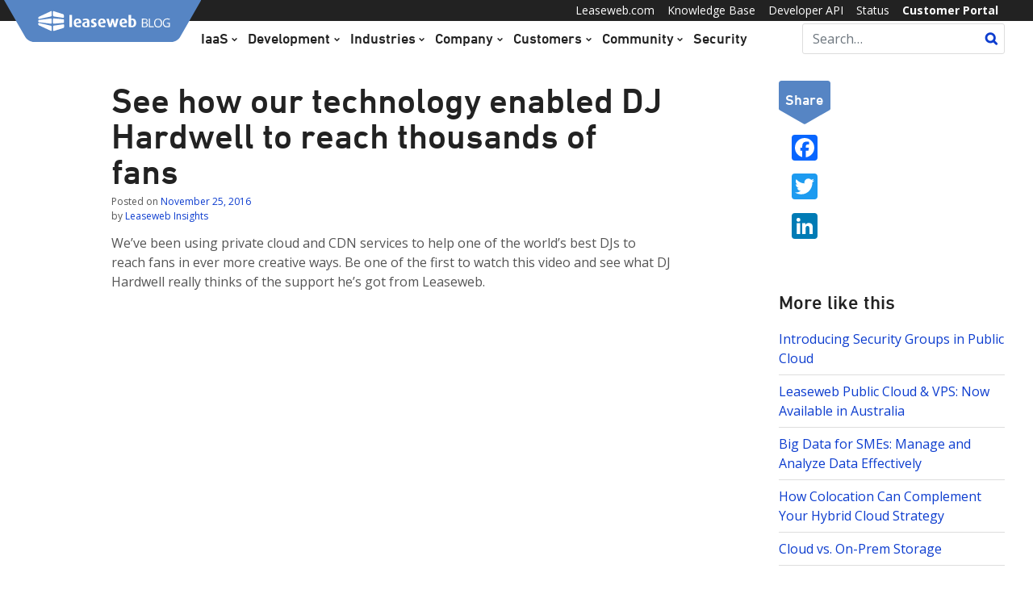

--- FILE ---
content_type: text/html; charset=UTF-8
request_url: https://blog.leaseweb.com/2016/11/25/see-technology-enabled-dj-hardwell-reach-thousands-fans/
body_size: 16935
content:
<!doctype html>
<html lang="en-US">
<head>
	<meta charset="UTF-8">
	<meta name="viewport" content="width=device-width, initial-scale=1">
	<link rel="profile" href="http://gmpg.org/xfn/11">

	<meta name='robots' content='index, follow, max-image-preview:large, max-snippet:-1, max-video-preview:-1' />

	<!-- This site is optimized with the Yoast SEO plugin v26.8 - https://yoast.com/product/yoast-seo-wordpress/ -->
	<title>See how our technology enabled DJ Hardwell to reach thousands of fans - Leaseweb Blog</title>
	<link rel="canonical" href="https://blog.leaseweb.com/2016/11/25/see-technology-enabled-dj-hardwell-reach-thousands-fans/" />
	<meta property="og:locale" content="en_US" />
	<meta property="og:type" content="article" />
	<meta property="og:title" content="See how our technology enabled DJ Hardwell to reach thousands of fans - Leaseweb Blog" />
	<meta property="og:description" content="We’ve been using private cloud and CDN services to help one of the world&#8217;s best DJs to reach fans in ever more creative ways. Be one of the first to watch this video and see what DJ Hardwell really thinks of the support he’s got from Leaseweb." />
	<meta property="og:url" content="https://blog.leaseweb.com/2016/11/25/see-technology-enabled-dj-hardwell-reach-thousands-fans/" />
	<meta property="og:site_name" content="Leaseweb Blog" />
	<meta property="article:published_time" content="2016-11-25T15:05:30+00:00" />
	<meta property="article:modified_time" content="2024-02-22T14:24:19+00:00" />
	<meta name="author" content="Leaseweb Insights" />
	<script type="application/ld+json" class="yoast-schema-graph">{"@context":"https://schema.org","@graph":[{"@type":"Article","@id":"https://blog.leaseweb.com/2016/11/25/see-technology-enabled-dj-hardwell-reach-thousands-fans/#article","isPartOf":{"@id":"https://blog.leaseweb.com/2016/11/25/see-technology-enabled-dj-hardwell-reach-thousands-fans/"},"author":{"name":"Leaseweb Insights","@id":"https://blog.leaseweb.com/#/schema/person/84790cd23f059df47d62e8266b140c1d"},"headline":"See how our technology enabled DJ Hardwell to reach thousands of fans","datePublished":"2016-11-25T15:05:30+00:00","dateModified":"2024-02-22T14:24:19+00:00","mainEntityOfPage":{"@id":"https://blog.leaseweb.com/2016/11/25/see-technology-enabled-dj-hardwell-reach-thousands-fans/"},"wordCount":62,"commentCount":0,"publisher":{"@id":"https://blog.leaseweb.com/#organization"},"articleSection":["Leaseweb"],"inLanguage":"en-US","potentialAction":[{"@type":"CommentAction","name":"Comment","target":["https://blog.leaseweb.com/2016/11/25/see-technology-enabled-dj-hardwell-reach-thousands-fans/#respond"]}]},{"@type":"WebPage","@id":"https://blog.leaseweb.com/2016/11/25/see-technology-enabled-dj-hardwell-reach-thousands-fans/","url":"https://blog.leaseweb.com/2016/11/25/see-technology-enabled-dj-hardwell-reach-thousands-fans/","name":"See how our technology enabled DJ Hardwell to reach thousands of fans - Leaseweb Blog","isPartOf":{"@id":"https://blog.leaseweb.com/#website"},"datePublished":"2016-11-25T15:05:30+00:00","dateModified":"2024-02-22T14:24:19+00:00","breadcrumb":{"@id":"https://blog.leaseweb.com/2016/11/25/see-technology-enabled-dj-hardwell-reach-thousands-fans/#breadcrumb"},"inLanguage":"en-US","potentialAction":[{"@type":"ReadAction","target":["https://blog.leaseweb.com/2016/11/25/see-technology-enabled-dj-hardwell-reach-thousands-fans/"]}]},{"@type":"BreadcrumbList","@id":"https://blog.leaseweb.com/2016/11/25/see-technology-enabled-dj-hardwell-reach-thousands-fans/#breadcrumb","itemListElement":[{"@type":"ListItem","position":1,"name":"Archive","item":"https://blog.leaseweb.com/posts/"},{"@type":"ListItem","position":2,"name":"See how our technology enabled DJ Hardwell to reach thousands of fans"}]},{"@type":"WebSite","@id":"https://blog.leaseweb.com/#website","url":"https://blog.leaseweb.com/","name":"Leaseweb Blog","description":"Leaseweb is a quality cloud provider and operator of a first-class worldwide network.","publisher":{"@id":"https://blog.leaseweb.com/#organization"},"potentialAction":[{"@type":"SearchAction","target":{"@type":"EntryPoint","urlTemplate":"https://blog.leaseweb.com/?s={search_term_string}"},"query-input":{"@type":"PropertyValueSpecification","valueRequired":true,"valueName":"search_term_string"}}],"inLanguage":"en-US"},{"@type":"Organization","@id":"https://blog.leaseweb.com/#organization","name":"Leaseweb Blog","url":"https://blog.leaseweb.com/","logo":{"@type":"ImageObject","inLanguage":"en-US","@id":"https://blog.leaseweb.com/#/schema/logo/image/","url":"https://blog.leaseweb.com/wp-content/uploads/2018/07/logo.svg","contentUrl":"https://blog.leaseweb.com/wp-content/uploads/2018/07/logo.svg","caption":"Leaseweb Blog"},"image":{"@id":"https://blog.leaseweb.com/#/schema/logo/image/"}},{"@type":"Person","@id":"https://blog.leaseweb.com/#/schema/person/84790cd23f059df47d62e8266b140c1d","name":"Leaseweb Insights","image":{"@type":"ImageObject","inLanguage":"en-US","@id":"https://blog.leaseweb.com/#/schema/person/image/","url":"https://secure.gravatar.com/avatar/43cfd8f71212c32fe258b51cba71817d2f772601754dfbf1c348dd2e49605c21?s=96&d=mm&r=g","contentUrl":"https://secure.gravatar.com/avatar/43cfd8f71212c32fe258b51cba71817d2f772601754dfbf1c348dd2e49605c21?s=96&d=mm&r=g","caption":"Leaseweb Insights"},"url":"https://blog.leaseweb.com/author/leaseweb-insights/"}]}</script>
	<!-- / Yoast SEO plugin. -->


<link rel='dns-prefetch' href='//static.addtoany.com' />
<link rel='dns-prefetch' href='//js-eu1.hs-scripts.com' />
<link rel='dns-prefetch' href='//www.googletagmanager.com' />
<link rel="alternate" type="application/rss+xml" title="Leaseweb Blog &raquo; Feed" href="https://blog.leaseweb.com/feed/" />
<link rel="alternate" type="application/rss+xml" title="Leaseweb Blog &raquo; Comments Feed" href="https://blog.leaseweb.com/comments/feed/" />
<script type="text/javascript" id="wpp-js" src="https://blog.leaseweb.com/wp-content/plugins/wordpress-popular-posts/assets/js/wpp.min.js?ver=7.3.6" data-sampling="0" data-sampling-rate="100" data-api-url="https://blog.leaseweb.com/wp-json/wordpress-popular-posts" data-post-id="5174" data-token="c9813e8afe" data-lang="0" data-debug="0"></script>
<link rel="alternate" type="application/rss+xml" title="Leaseweb Blog &raquo; See how our technology enabled DJ Hardwell to reach thousands of fans Comments Feed" href="https://blog.leaseweb.com/2016/11/25/see-technology-enabled-dj-hardwell-reach-thousands-fans/feed/" />
<link rel="alternate" title="oEmbed (JSON)" type="application/json+oembed" href="https://blog.leaseweb.com/wp-json/oembed/1.0/embed?url=https%3A%2F%2Fblog.leaseweb.com%2F2016%2F11%2F25%2Fsee-technology-enabled-dj-hardwell-reach-thousands-fans%2F" />
<link rel="alternate" title="oEmbed (XML)" type="text/xml+oembed" href="https://blog.leaseweb.com/wp-json/oembed/1.0/embed?url=https%3A%2F%2Fblog.leaseweb.com%2F2016%2F11%2F25%2Fsee-technology-enabled-dj-hardwell-reach-thousands-fans%2F&#038;format=xml" />
<style id='wp-img-auto-sizes-contain-inline-css' type='text/css'>
img:is([sizes=auto i],[sizes^="auto," i]){contain-intrinsic-size:3000px 1500px}
/*# sourceURL=wp-img-auto-sizes-contain-inline-css */
</style>
<style id='wp-emoji-styles-inline-css' type='text/css'>

	img.wp-smiley, img.emoji {
		display: inline !important;
		border: none !important;
		box-shadow: none !important;
		height: 1em !important;
		width: 1em !important;
		margin: 0 0.07em !important;
		vertical-align: -0.1em !important;
		background: none !important;
		padding: 0 !important;
	}
/*# sourceURL=wp-emoji-styles-inline-css */
</style>
<style id='wp-block-library-inline-css' type='text/css'>
:root{--wp-block-synced-color:#7a00df;--wp-block-synced-color--rgb:122,0,223;--wp-bound-block-color:var(--wp-block-synced-color);--wp-editor-canvas-background:#ddd;--wp-admin-theme-color:#007cba;--wp-admin-theme-color--rgb:0,124,186;--wp-admin-theme-color-darker-10:#006ba1;--wp-admin-theme-color-darker-10--rgb:0,107,160.5;--wp-admin-theme-color-darker-20:#005a87;--wp-admin-theme-color-darker-20--rgb:0,90,135;--wp-admin-border-width-focus:2px}@media (min-resolution:192dpi){:root{--wp-admin-border-width-focus:1.5px}}.wp-element-button{cursor:pointer}:root .has-very-light-gray-background-color{background-color:#eee}:root .has-very-dark-gray-background-color{background-color:#313131}:root .has-very-light-gray-color{color:#eee}:root .has-very-dark-gray-color{color:#313131}:root .has-vivid-green-cyan-to-vivid-cyan-blue-gradient-background{background:linear-gradient(135deg,#00d084,#0693e3)}:root .has-purple-crush-gradient-background{background:linear-gradient(135deg,#34e2e4,#4721fb 50%,#ab1dfe)}:root .has-hazy-dawn-gradient-background{background:linear-gradient(135deg,#faaca8,#dad0ec)}:root .has-subdued-olive-gradient-background{background:linear-gradient(135deg,#fafae1,#67a671)}:root .has-atomic-cream-gradient-background{background:linear-gradient(135deg,#fdd79a,#004a59)}:root .has-nightshade-gradient-background{background:linear-gradient(135deg,#330968,#31cdcf)}:root .has-midnight-gradient-background{background:linear-gradient(135deg,#020381,#2874fc)}:root{--wp--preset--font-size--normal:16px;--wp--preset--font-size--huge:42px}.has-regular-font-size{font-size:1em}.has-larger-font-size{font-size:2.625em}.has-normal-font-size{font-size:var(--wp--preset--font-size--normal)}.has-huge-font-size{font-size:var(--wp--preset--font-size--huge)}.has-text-align-center{text-align:center}.has-text-align-left{text-align:left}.has-text-align-right{text-align:right}.has-fit-text{white-space:nowrap!important}#end-resizable-editor-section{display:none}.aligncenter{clear:both}.items-justified-left{justify-content:flex-start}.items-justified-center{justify-content:center}.items-justified-right{justify-content:flex-end}.items-justified-space-between{justify-content:space-between}.screen-reader-text{border:0;clip-path:inset(50%);height:1px;margin:-1px;overflow:hidden;padding:0;position:absolute;width:1px;word-wrap:normal!important}.screen-reader-text:focus{background-color:#ddd;clip-path:none;color:#444;display:block;font-size:1em;height:auto;left:5px;line-height:normal;padding:15px 23px 14px;text-decoration:none;top:5px;width:auto;z-index:100000}html :where(.has-border-color){border-style:solid}html :where([style*=border-top-color]){border-top-style:solid}html :where([style*=border-right-color]){border-right-style:solid}html :where([style*=border-bottom-color]){border-bottom-style:solid}html :where([style*=border-left-color]){border-left-style:solid}html :where([style*=border-width]){border-style:solid}html :where([style*=border-top-width]){border-top-style:solid}html :where([style*=border-right-width]){border-right-style:solid}html :where([style*=border-bottom-width]){border-bottom-style:solid}html :where([style*=border-left-width]){border-left-style:solid}html :where(img[class*=wp-image-]){height:auto;max-width:100%}:where(figure){margin:0 0 1em}html :where(.is-position-sticky){--wp-admin--admin-bar--position-offset:var(--wp-admin--admin-bar--height,0px)}@media screen and (max-width:600px){html :where(.is-position-sticky){--wp-admin--admin-bar--position-offset:0px}}

/*# sourceURL=wp-block-library-inline-css */
</style><style id='global-styles-inline-css' type='text/css'>
:root{--wp--preset--aspect-ratio--square: 1;--wp--preset--aspect-ratio--4-3: 4/3;--wp--preset--aspect-ratio--3-4: 3/4;--wp--preset--aspect-ratio--3-2: 3/2;--wp--preset--aspect-ratio--2-3: 2/3;--wp--preset--aspect-ratio--16-9: 16/9;--wp--preset--aspect-ratio--9-16: 9/16;--wp--preset--color--black: #000000;--wp--preset--color--cyan-bluish-gray: #abb8c3;--wp--preset--color--white: #ffffff;--wp--preset--color--pale-pink: #f78da7;--wp--preset--color--vivid-red: #cf2e2e;--wp--preset--color--luminous-vivid-orange: #ff6900;--wp--preset--color--luminous-vivid-amber: #fcb900;--wp--preset--color--light-green-cyan: #7bdcb5;--wp--preset--color--vivid-green-cyan: #00d084;--wp--preset--color--pale-cyan-blue: #8ed1fc;--wp--preset--color--vivid-cyan-blue: #0693e3;--wp--preset--color--vivid-purple: #9b51e0;--wp--preset--gradient--vivid-cyan-blue-to-vivid-purple: linear-gradient(135deg,rgb(6,147,227) 0%,rgb(155,81,224) 100%);--wp--preset--gradient--light-green-cyan-to-vivid-green-cyan: linear-gradient(135deg,rgb(122,220,180) 0%,rgb(0,208,130) 100%);--wp--preset--gradient--luminous-vivid-amber-to-luminous-vivid-orange: linear-gradient(135deg,rgb(252,185,0) 0%,rgb(255,105,0) 100%);--wp--preset--gradient--luminous-vivid-orange-to-vivid-red: linear-gradient(135deg,rgb(255,105,0) 0%,rgb(207,46,46) 100%);--wp--preset--gradient--very-light-gray-to-cyan-bluish-gray: linear-gradient(135deg,rgb(238,238,238) 0%,rgb(169,184,195) 100%);--wp--preset--gradient--cool-to-warm-spectrum: linear-gradient(135deg,rgb(74,234,220) 0%,rgb(151,120,209) 20%,rgb(207,42,186) 40%,rgb(238,44,130) 60%,rgb(251,105,98) 80%,rgb(254,248,76) 100%);--wp--preset--gradient--blush-light-purple: linear-gradient(135deg,rgb(255,206,236) 0%,rgb(152,150,240) 100%);--wp--preset--gradient--blush-bordeaux: linear-gradient(135deg,rgb(254,205,165) 0%,rgb(254,45,45) 50%,rgb(107,0,62) 100%);--wp--preset--gradient--luminous-dusk: linear-gradient(135deg,rgb(255,203,112) 0%,rgb(199,81,192) 50%,rgb(65,88,208) 100%);--wp--preset--gradient--pale-ocean: linear-gradient(135deg,rgb(255,245,203) 0%,rgb(182,227,212) 50%,rgb(51,167,181) 100%);--wp--preset--gradient--electric-grass: linear-gradient(135deg,rgb(202,248,128) 0%,rgb(113,206,126) 100%);--wp--preset--gradient--midnight: linear-gradient(135deg,rgb(2,3,129) 0%,rgb(40,116,252) 100%);--wp--preset--font-size--small: 13px;--wp--preset--font-size--medium: 20px;--wp--preset--font-size--large: 36px;--wp--preset--font-size--x-large: 42px;--wp--preset--spacing--20: 0.44rem;--wp--preset--spacing--30: 0.67rem;--wp--preset--spacing--40: 1rem;--wp--preset--spacing--50: 1.5rem;--wp--preset--spacing--60: 2.25rem;--wp--preset--spacing--70: 3.38rem;--wp--preset--spacing--80: 5.06rem;--wp--preset--shadow--natural: 6px 6px 9px rgba(0, 0, 0, 0.2);--wp--preset--shadow--deep: 12px 12px 50px rgba(0, 0, 0, 0.4);--wp--preset--shadow--sharp: 6px 6px 0px rgba(0, 0, 0, 0.2);--wp--preset--shadow--outlined: 6px 6px 0px -3px rgb(255, 255, 255), 6px 6px rgb(0, 0, 0);--wp--preset--shadow--crisp: 6px 6px 0px rgb(0, 0, 0);}:where(.is-layout-flex){gap: 0.5em;}:where(.is-layout-grid){gap: 0.5em;}body .is-layout-flex{display: flex;}.is-layout-flex{flex-wrap: wrap;align-items: center;}.is-layout-flex > :is(*, div){margin: 0;}body .is-layout-grid{display: grid;}.is-layout-grid > :is(*, div){margin: 0;}:where(.wp-block-columns.is-layout-flex){gap: 2em;}:where(.wp-block-columns.is-layout-grid){gap: 2em;}:where(.wp-block-post-template.is-layout-flex){gap: 1.25em;}:where(.wp-block-post-template.is-layout-grid){gap: 1.25em;}.has-black-color{color: var(--wp--preset--color--black) !important;}.has-cyan-bluish-gray-color{color: var(--wp--preset--color--cyan-bluish-gray) !important;}.has-white-color{color: var(--wp--preset--color--white) !important;}.has-pale-pink-color{color: var(--wp--preset--color--pale-pink) !important;}.has-vivid-red-color{color: var(--wp--preset--color--vivid-red) !important;}.has-luminous-vivid-orange-color{color: var(--wp--preset--color--luminous-vivid-orange) !important;}.has-luminous-vivid-amber-color{color: var(--wp--preset--color--luminous-vivid-amber) !important;}.has-light-green-cyan-color{color: var(--wp--preset--color--light-green-cyan) !important;}.has-vivid-green-cyan-color{color: var(--wp--preset--color--vivid-green-cyan) !important;}.has-pale-cyan-blue-color{color: var(--wp--preset--color--pale-cyan-blue) !important;}.has-vivid-cyan-blue-color{color: var(--wp--preset--color--vivid-cyan-blue) !important;}.has-vivid-purple-color{color: var(--wp--preset--color--vivid-purple) !important;}.has-black-background-color{background-color: var(--wp--preset--color--black) !important;}.has-cyan-bluish-gray-background-color{background-color: var(--wp--preset--color--cyan-bluish-gray) !important;}.has-white-background-color{background-color: var(--wp--preset--color--white) !important;}.has-pale-pink-background-color{background-color: var(--wp--preset--color--pale-pink) !important;}.has-vivid-red-background-color{background-color: var(--wp--preset--color--vivid-red) !important;}.has-luminous-vivid-orange-background-color{background-color: var(--wp--preset--color--luminous-vivid-orange) !important;}.has-luminous-vivid-amber-background-color{background-color: var(--wp--preset--color--luminous-vivid-amber) !important;}.has-light-green-cyan-background-color{background-color: var(--wp--preset--color--light-green-cyan) !important;}.has-vivid-green-cyan-background-color{background-color: var(--wp--preset--color--vivid-green-cyan) !important;}.has-pale-cyan-blue-background-color{background-color: var(--wp--preset--color--pale-cyan-blue) !important;}.has-vivid-cyan-blue-background-color{background-color: var(--wp--preset--color--vivid-cyan-blue) !important;}.has-vivid-purple-background-color{background-color: var(--wp--preset--color--vivid-purple) !important;}.has-black-border-color{border-color: var(--wp--preset--color--black) !important;}.has-cyan-bluish-gray-border-color{border-color: var(--wp--preset--color--cyan-bluish-gray) !important;}.has-white-border-color{border-color: var(--wp--preset--color--white) !important;}.has-pale-pink-border-color{border-color: var(--wp--preset--color--pale-pink) !important;}.has-vivid-red-border-color{border-color: var(--wp--preset--color--vivid-red) !important;}.has-luminous-vivid-orange-border-color{border-color: var(--wp--preset--color--luminous-vivid-orange) !important;}.has-luminous-vivid-amber-border-color{border-color: var(--wp--preset--color--luminous-vivid-amber) !important;}.has-light-green-cyan-border-color{border-color: var(--wp--preset--color--light-green-cyan) !important;}.has-vivid-green-cyan-border-color{border-color: var(--wp--preset--color--vivid-green-cyan) !important;}.has-pale-cyan-blue-border-color{border-color: var(--wp--preset--color--pale-cyan-blue) !important;}.has-vivid-cyan-blue-border-color{border-color: var(--wp--preset--color--vivid-cyan-blue) !important;}.has-vivid-purple-border-color{border-color: var(--wp--preset--color--vivid-purple) !important;}.has-vivid-cyan-blue-to-vivid-purple-gradient-background{background: var(--wp--preset--gradient--vivid-cyan-blue-to-vivid-purple) !important;}.has-light-green-cyan-to-vivid-green-cyan-gradient-background{background: var(--wp--preset--gradient--light-green-cyan-to-vivid-green-cyan) !important;}.has-luminous-vivid-amber-to-luminous-vivid-orange-gradient-background{background: var(--wp--preset--gradient--luminous-vivid-amber-to-luminous-vivid-orange) !important;}.has-luminous-vivid-orange-to-vivid-red-gradient-background{background: var(--wp--preset--gradient--luminous-vivid-orange-to-vivid-red) !important;}.has-very-light-gray-to-cyan-bluish-gray-gradient-background{background: var(--wp--preset--gradient--very-light-gray-to-cyan-bluish-gray) !important;}.has-cool-to-warm-spectrum-gradient-background{background: var(--wp--preset--gradient--cool-to-warm-spectrum) !important;}.has-blush-light-purple-gradient-background{background: var(--wp--preset--gradient--blush-light-purple) !important;}.has-blush-bordeaux-gradient-background{background: var(--wp--preset--gradient--blush-bordeaux) !important;}.has-luminous-dusk-gradient-background{background: var(--wp--preset--gradient--luminous-dusk) !important;}.has-pale-ocean-gradient-background{background: var(--wp--preset--gradient--pale-ocean) !important;}.has-electric-grass-gradient-background{background: var(--wp--preset--gradient--electric-grass) !important;}.has-midnight-gradient-background{background: var(--wp--preset--gradient--midnight) !important;}.has-small-font-size{font-size: var(--wp--preset--font-size--small) !important;}.has-medium-font-size{font-size: var(--wp--preset--font-size--medium) !important;}.has-large-font-size{font-size: var(--wp--preset--font-size--large) !important;}.has-x-large-font-size{font-size: var(--wp--preset--font-size--x-large) !important;}
/*# sourceURL=global-styles-inline-css */
</style>

<style id='classic-theme-styles-inline-css' type='text/css'>
/*! This file is auto-generated */
.wp-block-button__link{color:#fff;background-color:#32373c;border-radius:9999px;box-shadow:none;text-decoration:none;padding:calc(.667em + 2px) calc(1.333em + 2px);font-size:1.125em}.wp-block-file__button{background:#32373c;color:#fff;text-decoration:none}
/*# sourceURL=/wp-includes/css/classic-themes.min.css */
</style>
<link rel='stylesheet' id='mpp_gutenberg-css' href='https://blog.leaseweb.com/wp-content/plugins/metronet-profile-picture/dist/blocks.style.build.css?ver=2.6.3' type='text/css' media='all' />
<link rel='stylesheet' id='related-posts-by-taxonomy-css' href='https://blog.leaseweb.com/wp-content/plugins/related-posts-by-taxonomy/includes/assets/css/styles.css?ver=7d395a9ddab91e8e3a587d1d25976f92' type='text/css' media='all' />
<link rel='stylesheet' id='wordpress-popular-posts-css-css' href='https://blog.leaseweb.com/wp-content/plugins/wordpress-popular-posts/assets/css/wpp.css?ver=7.3.6' type='text/css' media='all' />
<link rel='stylesheet' id='wp-syntax-css-css' href='https://blog.leaseweb.com/wp-content/plugins/wp-syntax/css/wp-syntax.css?ver=1.2' type='text/css' media='all' />
<link rel='stylesheet' id='open-iconic-bootstrap-css' href='https://blog.leaseweb.com/wp-content/themes/leaseweb-blog/assets/css/open-iconic-bootstrap.css?ver=v4.0.0' type='text/css' media='all' />
<link rel='stylesheet' id='bootstrap-4-css' href='https://blog.leaseweb.com/wp-content/themes/leaseweb-blog/assets/css/bootstrap.css?ver=v4.0.0' type='text/css' media='all' />
<link rel='stylesheet' id='wp-bootstrap-4-style-css' href='https://blog.leaseweb.com/wp-content/themes/leaseweb-blog/style.css?ver=1.0.2' type='text/css' media='all' />
<link rel='stylesheet' id='slickr-flickr-css' href='https://blog.leaseweb.com/wp-content/plugins/slickr-flickr/styles/public.css?ver=2.8.1' type='text/css' media='all' />
<link rel='stylesheet' id='slickr-flickr-lightbox-css' href='https://blog.leaseweb.com/wp-content/plugins/slickr-flickr/styles/lightGallery.css?ver=1.0' type='text/css' media='all' />
<link rel='stylesheet' id='dashicons-css' href='https://blog.leaseweb.com/wp-includes/css/dashicons.min.css?ver=7d395a9ddab91e8e3a587d1d25976f92' type='text/css' media='all' />
<link rel='stylesheet' id='thickbox-css' href='https://blog.leaseweb.com/wp-includes/js/thickbox/thickbox.css?ver=7d395a9ddab91e8e3a587d1d25976f92' type='text/css' media='all' />
<link rel='stylesheet' id='galleria-classic-css' href='https://blog.leaseweb.com/wp-content/plugins/slickr-flickr/galleria/themes/classic/galleria.classic.css?ver=1.6.1' type='text/css' media='all' />
<link rel='stylesheet' id='addtoany-css' href='https://blog.leaseweb.com/wp-content/plugins/add-to-any/addtoany.min.css?ver=1.16' type='text/css' media='all' />
<script type="text/javascript" src="https://blog.leaseweb.com/wp-includes/js/jquery/jquery.min.js?ver=3.7.1" id="jquery-core-js"></script>
<script type="text/javascript" src="https://blog.leaseweb.com/wp-includes/js/jquery/jquery-migrate.min.js?ver=3.4.1" id="jquery-migrate-js"></script>
<script type="text/javascript" id="addtoany-core-js-before">
/* <![CDATA[ */
window.a2a_config=window.a2a_config||{};a2a_config.callbacks=[];a2a_config.overlays=[];a2a_config.templates={};

//# sourceURL=addtoany-core-js-before
/* ]]> */
</script>
<script type="text/javascript" defer src="https://static.addtoany.com/menu/page.js" id="addtoany-core-js"></script>
<script type="text/javascript" defer src="https://blog.leaseweb.com/wp-content/plugins/add-to-any/addtoany.min.js?ver=1.1" id="addtoany-jquery-js"></script>
<script type="text/javascript" src="https://blog.leaseweb.com/wp-content/plugins/slickr-flickr/scripts/lightGallery.min.js?ver=1.0" id="slickr-flickr-lightbox-js"></script>
<script type="text/javascript" id="thickbox-js-extra">
/* <![CDATA[ */
var thickboxL10n = {"next":"Next \u003E","prev":"\u003C Prev","image":"Image","of":"of","close":"Close","noiframes":"This feature requires inline frames. You have iframes disabled or your browser does not support them.","loadingAnimation":"https://blog.leaseweb.com/wp-includes/js/thickbox/loadingAnimation.gif"};
//# sourceURL=thickbox-js-extra
/* ]]> */
</script>
<script type="text/javascript" src="https://blog.leaseweb.com/wp-includes/js/thickbox/thickbox.js?ver=3.1-20121105" id="thickbox-js"></script>
<script type="text/javascript" src="https://blog.leaseweb.com/wp-content/plugins/slickr-flickr/galleria/galleria-1.6.1.min.js?ver=1.6.1" id="galleria-js"></script>
<script type="text/javascript" src="https://blog.leaseweb.com/wp-content/plugins/slickr-flickr/galleria/themes/classic/galleria.classic.min.js?ver=1.6.1" id="galleria-classic-js"></script>
<script type="text/javascript" src="https://blog.leaseweb.com/wp-content/plugins/slickr-flickr/scripts/responsiveslides.min.js?ver=1.54" id="rslides-js"></script>
<script type="text/javascript" src="https://blog.leaseweb.com/wp-content/plugins/slickr-flickr/scripts/public.js?ver=2.8.1" id="slickr-flickr-js"></script>

<!-- Google tag (gtag.js) snippet added by Site Kit -->
<!-- Google Analytics snippet added by Site Kit -->
<script type="text/javascript" src="https://www.googletagmanager.com/gtag/js?id=GT-PBSGVQZ" id="google_gtagjs-js" async></script>
<script type="text/javascript" id="google_gtagjs-js-after">
/* <![CDATA[ */
window.dataLayer = window.dataLayer || [];function gtag(){dataLayer.push(arguments);}
gtag("set","linker",{"domains":["blog.leaseweb.com"]});
gtag("js", new Date());
gtag("set", "developer_id.dZTNiMT", true);
gtag("config", "GT-PBSGVQZ");
//# sourceURL=google_gtagjs-js-after
/* ]]> */
</script>
<link rel="https://api.w.org/" href="https://blog.leaseweb.com/wp-json/" /><link rel="alternate" title="JSON" type="application/json" href="https://blog.leaseweb.com/wp-json/wp/v2/posts/5174" /><link rel="EditURI" type="application/rsd+xml" title="RSD" href="https://blog.leaseweb.com/xmlrpc.php?rsd" />

<link rel='shortlink' href='https://blog.leaseweb.com/?p=5174' />

		<!-- GA Google Analytics @ https://m0n.co/ga -->
		<script>
			(function(i,s,o,g,r,a,m){i['GoogleAnalyticsObject']=r;i[r]=i[r]||function(){
			(i[r].q=i[r].q||[]).push(arguments)},i[r].l=1*new Date();a=s.createElement(o),
			m=s.getElementsByTagName(o)[0];a.async=1;a.src=g;m.parentNode.insertBefore(a,m)
			})(window,document,'script','https://www.google-analytics.com/analytics.js','ga');
			ga('create', 'UA-9717036-1', 'auto');
			ga('send', 'pageview');
		</script>

	<meta name="generator" content="Site Kit by Google 1.170.0" />			<!-- DO NOT COPY THIS SNIPPET! Start of Page Analytics Tracking for HubSpot WordPress plugin v11.3.33-->
			<script class="hsq-set-content-id" data-content-id="blog-post">
				var _hsq = _hsq || [];
				_hsq.push(["setContentType", "blog-post"]);
			</script>
			<!-- DO NOT COPY THIS SNIPPET! End of Page Analytics Tracking for HubSpot WordPress plugin -->
			            <style id="wpp-loading-animation-styles">@-webkit-keyframes bgslide{from{background-position-x:0}to{background-position-x:-200%}}@keyframes bgslide{from{background-position-x:0}to{background-position-x:-200%}}.wpp-widget-block-placeholder,.wpp-shortcode-placeholder{margin:0 auto;width:60px;height:3px;background:#dd3737;background:linear-gradient(90deg,#dd3737 0%,#571313 10%,#dd3737 100%);background-size:200% auto;border-radius:3px;-webkit-animation:bgslide 1s infinite linear;animation:bgslide 1s infinite linear}</style>
            <link rel="pingback" href="https://blog.leaseweb.com/xmlrpc.php">		<style type="text/css">
					.site-title,
			.site-description {
				position: absolute;
				clip: rect(1px, 1px, 1px, 1px);
			}
				</style>
		<style type="text/css" id="custom-background-css">
body.custom-background { background-color: #ffffff; }
</style>
	<link rel="icon" href="https://blog.leaseweb.com/wp-content/uploads/2018/09/favicon.png" sizes="32x32" />
<link rel="icon" href="https://blog.leaseweb.com/wp-content/uploads/2018/09/favicon.png" sizes="192x192" />
<link rel="apple-touch-icon" href="https://blog.leaseweb.com/wp-content/uploads/2018/09/favicon.png" />
<meta name="msapplication-TileImage" content="https://blog.leaseweb.com/wp-content/uploads/2018/09/favicon.png" />
		<style type="text/css" id="wp-custom-css">
			/* modify card colors */
.post.hentry .card-body {
    background: #f2f2f2;
}

/* Style code blocks */
pre {
    background: #f5f7fa; /* light gray */
    border: 1px solid #dce1e7;
    border-radius: 6px;
    padding: 12px 16px;
    overflow-x: auto;
    font-family: Menlo, Monaco, Consolas, "Courier New", monospace;
    font-size: 0.95rem;
    line-height: 1.5;
    color: #1a1a1a;
    margin: 1em 0;
}

pre code {
    background: none;
    padding: 0;
    font-family: inherit;
    font-size: inherit;
    color: inherit;
}
		</style>
		<style id="kirki-inline-styles">.custom-logo{height:52px;width:auto;}.navbar.bg-dark{background-color:#222222 !important;}.btn-link,.btn-outline-primary,.content-area .sp-the-post .entry-header .entry-title a:hover,a{color:#0d3dcf;}.btn-primary,.button.add_to_cart_button,.price_slider_amount button[type="submit"],.sp-services-section .sp-single-service .sp-service-icon,.wc-proceed-to-checkout .checkout-button.button,input[type="button"],input[type="reset"],input[type="submit"]{background-color:#0d3dcf;}.btn-outline-primary,.btn-primary,.button.add_to_cart_button,.price_slider_amount button[type="submit"],.wc-proceed-to-checkout .checkout-button.button,input[type="button"],input[type="reset"],input[type="submit"]{border-color:#0d3dcf;}.btn-outline-primary:hover{background-color:#0d3dcf;border-color:#0d3dcf;}.entry-title a:hover{color:#0d3dcf !important;}.btn-outline-primary:focus,.btn-primary:focus{-webkit-box-shadow:0 0 0 0.1rem #0d3dcf;-moz-box-shadow:0 0 0 0.1rem #0d3dcf;box-shadow:0 0 0 0.1rem #0d3dcf;}.form-row.place-order button[type="submit"],.shop_table.shop_table_responsive.woocommerce-cart-form__contents button[type="submit"],.single-product .summary.entry-summary button[type="submit"]{background-color:#0d3dcf;border-color:#0d3dcf;}.btn-link:hover,.comments-link a:hover,.edit-link a:hover,.entry-meta a:hover,a:active,a:focus,a:hover{color:#0069d9;}.btn-primary:active,.btn-primary:focus,.btn-primary:hover,.btn-primary:not(:disabled):not(.disabled):active,.button.add_to_cart_button:hover,.price_slider_amount button[type="submit"]:hover,.wc-proceed-to-checkout .checkout-button.button:hover,input[type="button"]:active,input[type="button"]:focus,input[type="button"]:hover,input[type="submit"]:active,input[type="submit"]:focus,input[type="submit"]:hover{background-color:#0069d9;border-color:#0069d9;}.form-row.place-order button[type="submit"]:hover,.shop_table.shop_table_responsive.woocommerce-cart-form__contents button[type="submit"]:hover,.single-product .summary.entry-summary button[type="submit"]:hover{background-color:#0069d9 !important;border-color:#0069d9 !important;}.site-footer.bg-white{background-color:#5685c4 !important;}.site-footer.text-muted{color:#dddddd !important;}.site-footer a{color:#ffffff !important;}body,button,input,optgroup,select,textarea{font-family:Open Sans;font-weight:400;}.h1,.h2,.h3,.h4,.h5,.h6,h1,h2,h3,h4,h5,h6{font-family:-apple-system, BlinkMacSystemFont, 'Segoe UI', Roboto, Oxygen-Sans, Ubuntu, Cantarell, 'Helvetica Neue', sans-serif;font-weight:500;}.container{max-width:1240px;}.elementor-section.elementor-section-boxed>.elementor-container{max-width:1240px;}/* cyrillic-ext */
@font-face {
  font-family: 'Open Sans';
  font-style: normal;
  font-weight: 400;
  font-stretch: 100%;
  font-display: swap;
  src: url(https://blog.leaseweb.com/wp-content/fonts/open-sans/memSYaGs126MiZpBA-UvWbX2vVnXBbObj2OVZyOOSr4dVJWUgsjZ0B4taVIGxA.woff2) format('woff2');
  unicode-range: U+0460-052F, U+1C80-1C8A, U+20B4, U+2DE0-2DFF, U+A640-A69F, U+FE2E-FE2F;
}
/* cyrillic */
@font-face {
  font-family: 'Open Sans';
  font-style: normal;
  font-weight: 400;
  font-stretch: 100%;
  font-display: swap;
  src: url(https://blog.leaseweb.com/wp-content/fonts/open-sans/memSYaGs126MiZpBA-UvWbX2vVnXBbObj2OVZyOOSr4dVJWUgsjZ0B4kaVIGxA.woff2) format('woff2');
  unicode-range: U+0301, U+0400-045F, U+0490-0491, U+04B0-04B1, U+2116;
}
/* greek-ext */
@font-face {
  font-family: 'Open Sans';
  font-style: normal;
  font-weight: 400;
  font-stretch: 100%;
  font-display: swap;
  src: url(https://blog.leaseweb.com/wp-content/fonts/open-sans/memSYaGs126MiZpBA-UvWbX2vVnXBbObj2OVZyOOSr4dVJWUgsjZ0B4saVIGxA.woff2) format('woff2');
  unicode-range: U+1F00-1FFF;
}
/* greek */
@font-face {
  font-family: 'Open Sans';
  font-style: normal;
  font-weight: 400;
  font-stretch: 100%;
  font-display: swap;
  src: url(https://blog.leaseweb.com/wp-content/fonts/open-sans/memSYaGs126MiZpBA-UvWbX2vVnXBbObj2OVZyOOSr4dVJWUgsjZ0B4jaVIGxA.woff2) format('woff2');
  unicode-range: U+0370-0377, U+037A-037F, U+0384-038A, U+038C, U+038E-03A1, U+03A3-03FF;
}
/* hebrew */
@font-face {
  font-family: 'Open Sans';
  font-style: normal;
  font-weight: 400;
  font-stretch: 100%;
  font-display: swap;
  src: url(https://blog.leaseweb.com/wp-content/fonts/open-sans/memSYaGs126MiZpBA-UvWbX2vVnXBbObj2OVZyOOSr4dVJWUgsjZ0B4iaVIGxA.woff2) format('woff2');
  unicode-range: U+0307-0308, U+0590-05FF, U+200C-2010, U+20AA, U+25CC, U+FB1D-FB4F;
}
/* math */
@font-face {
  font-family: 'Open Sans';
  font-style: normal;
  font-weight: 400;
  font-stretch: 100%;
  font-display: swap;
  src: url(https://blog.leaseweb.com/wp-content/fonts/open-sans/memSYaGs126MiZpBA-UvWbX2vVnXBbObj2OVZyOOSr4dVJWUgsjZ0B5caVIGxA.woff2) format('woff2');
  unicode-range: U+0302-0303, U+0305, U+0307-0308, U+0310, U+0312, U+0315, U+031A, U+0326-0327, U+032C, U+032F-0330, U+0332-0333, U+0338, U+033A, U+0346, U+034D, U+0391-03A1, U+03A3-03A9, U+03B1-03C9, U+03D1, U+03D5-03D6, U+03F0-03F1, U+03F4-03F5, U+2016-2017, U+2034-2038, U+203C, U+2040, U+2043, U+2047, U+2050, U+2057, U+205F, U+2070-2071, U+2074-208E, U+2090-209C, U+20D0-20DC, U+20E1, U+20E5-20EF, U+2100-2112, U+2114-2115, U+2117-2121, U+2123-214F, U+2190, U+2192, U+2194-21AE, U+21B0-21E5, U+21F1-21F2, U+21F4-2211, U+2213-2214, U+2216-22FF, U+2308-230B, U+2310, U+2319, U+231C-2321, U+2336-237A, U+237C, U+2395, U+239B-23B7, U+23D0, U+23DC-23E1, U+2474-2475, U+25AF, U+25B3, U+25B7, U+25BD, U+25C1, U+25CA, U+25CC, U+25FB, U+266D-266F, U+27C0-27FF, U+2900-2AFF, U+2B0E-2B11, U+2B30-2B4C, U+2BFE, U+3030, U+FF5B, U+FF5D, U+1D400-1D7FF, U+1EE00-1EEFF;
}
/* symbols */
@font-face {
  font-family: 'Open Sans';
  font-style: normal;
  font-weight: 400;
  font-stretch: 100%;
  font-display: swap;
  src: url(https://blog.leaseweb.com/wp-content/fonts/open-sans/memSYaGs126MiZpBA-UvWbX2vVnXBbObj2OVZyOOSr4dVJWUgsjZ0B5OaVIGxA.woff2) format('woff2');
  unicode-range: U+0001-000C, U+000E-001F, U+007F-009F, U+20DD-20E0, U+20E2-20E4, U+2150-218F, U+2190, U+2192, U+2194-2199, U+21AF, U+21E6-21F0, U+21F3, U+2218-2219, U+2299, U+22C4-22C6, U+2300-243F, U+2440-244A, U+2460-24FF, U+25A0-27BF, U+2800-28FF, U+2921-2922, U+2981, U+29BF, U+29EB, U+2B00-2BFF, U+4DC0-4DFF, U+FFF9-FFFB, U+10140-1018E, U+10190-1019C, U+101A0, U+101D0-101FD, U+102E0-102FB, U+10E60-10E7E, U+1D2C0-1D2D3, U+1D2E0-1D37F, U+1F000-1F0FF, U+1F100-1F1AD, U+1F1E6-1F1FF, U+1F30D-1F30F, U+1F315, U+1F31C, U+1F31E, U+1F320-1F32C, U+1F336, U+1F378, U+1F37D, U+1F382, U+1F393-1F39F, U+1F3A7-1F3A8, U+1F3AC-1F3AF, U+1F3C2, U+1F3C4-1F3C6, U+1F3CA-1F3CE, U+1F3D4-1F3E0, U+1F3ED, U+1F3F1-1F3F3, U+1F3F5-1F3F7, U+1F408, U+1F415, U+1F41F, U+1F426, U+1F43F, U+1F441-1F442, U+1F444, U+1F446-1F449, U+1F44C-1F44E, U+1F453, U+1F46A, U+1F47D, U+1F4A3, U+1F4B0, U+1F4B3, U+1F4B9, U+1F4BB, U+1F4BF, U+1F4C8-1F4CB, U+1F4D6, U+1F4DA, U+1F4DF, U+1F4E3-1F4E6, U+1F4EA-1F4ED, U+1F4F7, U+1F4F9-1F4FB, U+1F4FD-1F4FE, U+1F503, U+1F507-1F50B, U+1F50D, U+1F512-1F513, U+1F53E-1F54A, U+1F54F-1F5FA, U+1F610, U+1F650-1F67F, U+1F687, U+1F68D, U+1F691, U+1F694, U+1F698, U+1F6AD, U+1F6B2, U+1F6B9-1F6BA, U+1F6BC, U+1F6C6-1F6CF, U+1F6D3-1F6D7, U+1F6E0-1F6EA, U+1F6F0-1F6F3, U+1F6F7-1F6FC, U+1F700-1F7FF, U+1F800-1F80B, U+1F810-1F847, U+1F850-1F859, U+1F860-1F887, U+1F890-1F8AD, U+1F8B0-1F8BB, U+1F8C0-1F8C1, U+1F900-1F90B, U+1F93B, U+1F946, U+1F984, U+1F996, U+1F9E9, U+1FA00-1FA6F, U+1FA70-1FA7C, U+1FA80-1FA89, U+1FA8F-1FAC6, U+1FACE-1FADC, U+1FADF-1FAE9, U+1FAF0-1FAF8, U+1FB00-1FBFF;
}
/* vietnamese */
@font-face {
  font-family: 'Open Sans';
  font-style: normal;
  font-weight: 400;
  font-stretch: 100%;
  font-display: swap;
  src: url(https://blog.leaseweb.com/wp-content/fonts/open-sans/memSYaGs126MiZpBA-UvWbX2vVnXBbObj2OVZyOOSr4dVJWUgsjZ0B4vaVIGxA.woff2) format('woff2');
  unicode-range: U+0102-0103, U+0110-0111, U+0128-0129, U+0168-0169, U+01A0-01A1, U+01AF-01B0, U+0300-0301, U+0303-0304, U+0308-0309, U+0323, U+0329, U+1EA0-1EF9, U+20AB;
}
/* latin-ext */
@font-face {
  font-family: 'Open Sans';
  font-style: normal;
  font-weight: 400;
  font-stretch: 100%;
  font-display: swap;
  src: url(https://blog.leaseweb.com/wp-content/fonts/open-sans/memSYaGs126MiZpBA-UvWbX2vVnXBbObj2OVZyOOSr4dVJWUgsjZ0B4uaVIGxA.woff2) format('woff2');
  unicode-range: U+0100-02BA, U+02BD-02C5, U+02C7-02CC, U+02CE-02D7, U+02DD-02FF, U+0304, U+0308, U+0329, U+1D00-1DBF, U+1E00-1E9F, U+1EF2-1EFF, U+2020, U+20A0-20AB, U+20AD-20C0, U+2113, U+2C60-2C7F, U+A720-A7FF;
}
/* latin */
@font-face {
  font-family: 'Open Sans';
  font-style: normal;
  font-weight: 400;
  font-stretch: 100%;
  font-display: swap;
  src: url(https://blog.leaseweb.com/wp-content/fonts/open-sans/memSYaGs126MiZpBA-UvWbX2vVnXBbObj2OVZyOOSr4dVJWUgsjZ0B4gaVI.woff2) format('woff2');
  unicode-range: U+0000-00FF, U+0131, U+0152-0153, U+02BB-02BC, U+02C6, U+02DA, U+02DC, U+0304, U+0308, U+0329, U+2000-206F, U+20AC, U+2122, U+2191, U+2193, U+2212, U+2215, U+FEFF, U+FFFD;
}/* cyrillic-ext */
@font-face {
  font-family: 'Open Sans';
  font-style: normal;
  font-weight: 400;
  font-stretch: 100%;
  font-display: swap;
  src: url(https://blog.leaseweb.com/wp-content/fonts/open-sans/memSYaGs126MiZpBA-UvWbX2vVnXBbObj2OVZyOOSr4dVJWUgsjZ0B4taVIGxA.woff2) format('woff2');
  unicode-range: U+0460-052F, U+1C80-1C8A, U+20B4, U+2DE0-2DFF, U+A640-A69F, U+FE2E-FE2F;
}
/* cyrillic */
@font-face {
  font-family: 'Open Sans';
  font-style: normal;
  font-weight: 400;
  font-stretch: 100%;
  font-display: swap;
  src: url(https://blog.leaseweb.com/wp-content/fonts/open-sans/memSYaGs126MiZpBA-UvWbX2vVnXBbObj2OVZyOOSr4dVJWUgsjZ0B4kaVIGxA.woff2) format('woff2');
  unicode-range: U+0301, U+0400-045F, U+0490-0491, U+04B0-04B1, U+2116;
}
/* greek-ext */
@font-face {
  font-family: 'Open Sans';
  font-style: normal;
  font-weight: 400;
  font-stretch: 100%;
  font-display: swap;
  src: url(https://blog.leaseweb.com/wp-content/fonts/open-sans/memSYaGs126MiZpBA-UvWbX2vVnXBbObj2OVZyOOSr4dVJWUgsjZ0B4saVIGxA.woff2) format('woff2');
  unicode-range: U+1F00-1FFF;
}
/* greek */
@font-face {
  font-family: 'Open Sans';
  font-style: normal;
  font-weight: 400;
  font-stretch: 100%;
  font-display: swap;
  src: url(https://blog.leaseweb.com/wp-content/fonts/open-sans/memSYaGs126MiZpBA-UvWbX2vVnXBbObj2OVZyOOSr4dVJWUgsjZ0B4jaVIGxA.woff2) format('woff2');
  unicode-range: U+0370-0377, U+037A-037F, U+0384-038A, U+038C, U+038E-03A1, U+03A3-03FF;
}
/* hebrew */
@font-face {
  font-family: 'Open Sans';
  font-style: normal;
  font-weight: 400;
  font-stretch: 100%;
  font-display: swap;
  src: url(https://blog.leaseweb.com/wp-content/fonts/open-sans/memSYaGs126MiZpBA-UvWbX2vVnXBbObj2OVZyOOSr4dVJWUgsjZ0B4iaVIGxA.woff2) format('woff2');
  unicode-range: U+0307-0308, U+0590-05FF, U+200C-2010, U+20AA, U+25CC, U+FB1D-FB4F;
}
/* math */
@font-face {
  font-family: 'Open Sans';
  font-style: normal;
  font-weight: 400;
  font-stretch: 100%;
  font-display: swap;
  src: url(https://blog.leaseweb.com/wp-content/fonts/open-sans/memSYaGs126MiZpBA-UvWbX2vVnXBbObj2OVZyOOSr4dVJWUgsjZ0B5caVIGxA.woff2) format('woff2');
  unicode-range: U+0302-0303, U+0305, U+0307-0308, U+0310, U+0312, U+0315, U+031A, U+0326-0327, U+032C, U+032F-0330, U+0332-0333, U+0338, U+033A, U+0346, U+034D, U+0391-03A1, U+03A3-03A9, U+03B1-03C9, U+03D1, U+03D5-03D6, U+03F0-03F1, U+03F4-03F5, U+2016-2017, U+2034-2038, U+203C, U+2040, U+2043, U+2047, U+2050, U+2057, U+205F, U+2070-2071, U+2074-208E, U+2090-209C, U+20D0-20DC, U+20E1, U+20E5-20EF, U+2100-2112, U+2114-2115, U+2117-2121, U+2123-214F, U+2190, U+2192, U+2194-21AE, U+21B0-21E5, U+21F1-21F2, U+21F4-2211, U+2213-2214, U+2216-22FF, U+2308-230B, U+2310, U+2319, U+231C-2321, U+2336-237A, U+237C, U+2395, U+239B-23B7, U+23D0, U+23DC-23E1, U+2474-2475, U+25AF, U+25B3, U+25B7, U+25BD, U+25C1, U+25CA, U+25CC, U+25FB, U+266D-266F, U+27C0-27FF, U+2900-2AFF, U+2B0E-2B11, U+2B30-2B4C, U+2BFE, U+3030, U+FF5B, U+FF5D, U+1D400-1D7FF, U+1EE00-1EEFF;
}
/* symbols */
@font-face {
  font-family: 'Open Sans';
  font-style: normal;
  font-weight: 400;
  font-stretch: 100%;
  font-display: swap;
  src: url(https://blog.leaseweb.com/wp-content/fonts/open-sans/memSYaGs126MiZpBA-UvWbX2vVnXBbObj2OVZyOOSr4dVJWUgsjZ0B5OaVIGxA.woff2) format('woff2');
  unicode-range: U+0001-000C, U+000E-001F, U+007F-009F, U+20DD-20E0, U+20E2-20E4, U+2150-218F, U+2190, U+2192, U+2194-2199, U+21AF, U+21E6-21F0, U+21F3, U+2218-2219, U+2299, U+22C4-22C6, U+2300-243F, U+2440-244A, U+2460-24FF, U+25A0-27BF, U+2800-28FF, U+2921-2922, U+2981, U+29BF, U+29EB, U+2B00-2BFF, U+4DC0-4DFF, U+FFF9-FFFB, U+10140-1018E, U+10190-1019C, U+101A0, U+101D0-101FD, U+102E0-102FB, U+10E60-10E7E, U+1D2C0-1D2D3, U+1D2E0-1D37F, U+1F000-1F0FF, U+1F100-1F1AD, U+1F1E6-1F1FF, U+1F30D-1F30F, U+1F315, U+1F31C, U+1F31E, U+1F320-1F32C, U+1F336, U+1F378, U+1F37D, U+1F382, U+1F393-1F39F, U+1F3A7-1F3A8, U+1F3AC-1F3AF, U+1F3C2, U+1F3C4-1F3C6, U+1F3CA-1F3CE, U+1F3D4-1F3E0, U+1F3ED, U+1F3F1-1F3F3, U+1F3F5-1F3F7, U+1F408, U+1F415, U+1F41F, U+1F426, U+1F43F, U+1F441-1F442, U+1F444, U+1F446-1F449, U+1F44C-1F44E, U+1F453, U+1F46A, U+1F47D, U+1F4A3, U+1F4B0, U+1F4B3, U+1F4B9, U+1F4BB, U+1F4BF, U+1F4C8-1F4CB, U+1F4D6, U+1F4DA, U+1F4DF, U+1F4E3-1F4E6, U+1F4EA-1F4ED, U+1F4F7, U+1F4F9-1F4FB, U+1F4FD-1F4FE, U+1F503, U+1F507-1F50B, U+1F50D, U+1F512-1F513, U+1F53E-1F54A, U+1F54F-1F5FA, U+1F610, U+1F650-1F67F, U+1F687, U+1F68D, U+1F691, U+1F694, U+1F698, U+1F6AD, U+1F6B2, U+1F6B9-1F6BA, U+1F6BC, U+1F6C6-1F6CF, U+1F6D3-1F6D7, U+1F6E0-1F6EA, U+1F6F0-1F6F3, U+1F6F7-1F6FC, U+1F700-1F7FF, U+1F800-1F80B, U+1F810-1F847, U+1F850-1F859, U+1F860-1F887, U+1F890-1F8AD, U+1F8B0-1F8BB, U+1F8C0-1F8C1, U+1F900-1F90B, U+1F93B, U+1F946, U+1F984, U+1F996, U+1F9E9, U+1FA00-1FA6F, U+1FA70-1FA7C, U+1FA80-1FA89, U+1FA8F-1FAC6, U+1FACE-1FADC, U+1FADF-1FAE9, U+1FAF0-1FAF8, U+1FB00-1FBFF;
}
/* vietnamese */
@font-face {
  font-family: 'Open Sans';
  font-style: normal;
  font-weight: 400;
  font-stretch: 100%;
  font-display: swap;
  src: url(https://blog.leaseweb.com/wp-content/fonts/open-sans/memSYaGs126MiZpBA-UvWbX2vVnXBbObj2OVZyOOSr4dVJWUgsjZ0B4vaVIGxA.woff2) format('woff2');
  unicode-range: U+0102-0103, U+0110-0111, U+0128-0129, U+0168-0169, U+01A0-01A1, U+01AF-01B0, U+0300-0301, U+0303-0304, U+0308-0309, U+0323, U+0329, U+1EA0-1EF9, U+20AB;
}
/* latin-ext */
@font-face {
  font-family: 'Open Sans';
  font-style: normal;
  font-weight: 400;
  font-stretch: 100%;
  font-display: swap;
  src: url(https://blog.leaseweb.com/wp-content/fonts/open-sans/memSYaGs126MiZpBA-UvWbX2vVnXBbObj2OVZyOOSr4dVJWUgsjZ0B4uaVIGxA.woff2) format('woff2');
  unicode-range: U+0100-02BA, U+02BD-02C5, U+02C7-02CC, U+02CE-02D7, U+02DD-02FF, U+0304, U+0308, U+0329, U+1D00-1DBF, U+1E00-1E9F, U+1EF2-1EFF, U+2020, U+20A0-20AB, U+20AD-20C0, U+2113, U+2C60-2C7F, U+A720-A7FF;
}
/* latin */
@font-face {
  font-family: 'Open Sans';
  font-style: normal;
  font-weight: 400;
  font-stretch: 100%;
  font-display: swap;
  src: url(https://blog.leaseweb.com/wp-content/fonts/open-sans/memSYaGs126MiZpBA-UvWbX2vVnXBbObj2OVZyOOSr4dVJWUgsjZ0B4gaVI.woff2) format('woff2');
  unicode-range: U+0000-00FF, U+0131, U+0152-0153, U+02BB-02BC, U+02C6, U+02DA, U+02DC, U+0304, U+0308, U+0329, U+2000-206F, U+20AC, U+2122, U+2191, U+2193, U+2212, U+2215, U+FEFF, U+FFFD;
}/* cyrillic-ext */
@font-face {
  font-family: 'Open Sans';
  font-style: normal;
  font-weight: 400;
  font-stretch: 100%;
  font-display: swap;
  src: url(https://blog.leaseweb.com/wp-content/fonts/open-sans/memSYaGs126MiZpBA-UvWbX2vVnXBbObj2OVZyOOSr4dVJWUgsjZ0B4taVIGxA.woff2) format('woff2');
  unicode-range: U+0460-052F, U+1C80-1C8A, U+20B4, U+2DE0-2DFF, U+A640-A69F, U+FE2E-FE2F;
}
/* cyrillic */
@font-face {
  font-family: 'Open Sans';
  font-style: normal;
  font-weight: 400;
  font-stretch: 100%;
  font-display: swap;
  src: url(https://blog.leaseweb.com/wp-content/fonts/open-sans/memSYaGs126MiZpBA-UvWbX2vVnXBbObj2OVZyOOSr4dVJWUgsjZ0B4kaVIGxA.woff2) format('woff2');
  unicode-range: U+0301, U+0400-045F, U+0490-0491, U+04B0-04B1, U+2116;
}
/* greek-ext */
@font-face {
  font-family: 'Open Sans';
  font-style: normal;
  font-weight: 400;
  font-stretch: 100%;
  font-display: swap;
  src: url(https://blog.leaseweb.com/wp-content/fonts/open-sans/memSYaGs126MiZpBA-UvWbX2vVnXBbObj2OVZyOOSr4dVJWUgsjZ0B4saVIGxA.woff2) format('woff2');
  unicode-range: U+1F00-1FFF;
}
/* greek */
@font-face {
  font-family: 'Open Sans';
  font-style: normal;
  font-weight: 400;
  font-stretch: 100%;
  font-display: swap;
  src: url(https://blog.leaseweb.com/wp-content/fonts/open-sans/memSYaGs126MiZpBA-UvWbX2vVnXBbObj2OVZyOOSr4dVJWUgsjZ0B4jaVIGxA.woff2) format('woff2');
  unicode-range: U+0370-0377, U+037A-037F, U+0384-038A, U+038C, U+038E-03A1, U+03A3-03FF;
}
/* hebrew */
@font-face {
  font-family: 'Open Sans';
  font-style: normal;
  font-weight: 400;
  font-stretch: 100%;
  font-display: swap;
  src: url(https://blog.leaseweb.com/wp-content/fonts/open-sans/memSYaGs126MiZpBA-UvWbX2vVnXBbObj2OVZyOOSr4dVJWUgsjZ0B4iaVIGxA.woff2) format('woff2');
  unicode-range: U+0307-0308, U+0590-05FF, U+200C-2010, U+20AA, U+25CC, U+FB1D-FB4F;
}
/* math */
@font-face {
  font-family: 'Open Sans';
  font-style: normal;
  font-weight: 400;
  font-stretch: 100%;
  font-display: swap;
  src: url(https://blog.leaseweb.com/wp-content/fonts/open-sans/memSYaGs126MiZpBA-UvWbX2vVnXBbObj2OVZyOOSr4dVJWUgsjZ0B5caVIGxA.woff2) format('woff2');
  unicode-range: U+0302-0303, U+0305, U+0307-0308, U+0310, U+0312, U+0315, U+031A, U+0326-0327, U+032C, U+032F-0330, U+0332-0333, U+0338, U+033A, U+0346, U+034D, U+0391-03A1, U+03A3-03A9, U+03B1-03C9, U+03D1, U+03D5-03D6, U+03F0-03F1, U+03F4-03F5, U+2016-2017, U+2034-2038, U+203C, U+2040, U+2043, U+2047, U+2050, U+2057, U+205F, U+2070-2071, U+2074-208E, U+2090-209C, U+20D0-20DC, U+20E1, U+20E5-20EF, U+2100-2112, U+2114-2115, U+2117-2121, U+2123-214F, U+2190, U+2192, U+2194-21AE, U+21B0-21E5, U+21F1-21F2, U+21F4-2211, U+2213-2214, U+2216-22FF, U+2308-230B, U+2310, U+2319, U+231C-2321, U+2336-237A, U+237C, U+2395, U+239B-23B7, U+23D0, U+23DC-23E1, U+2474-2475, U+25AF, U+25B3, U+25B7, U+25BD, U+25C1, U+25CA, U+25CC, U+25FB, U+266D-266F, U+27C0-27FF, U+2900-2AFF, U+2B0E-2B11, U+2B30-2B4C, U+2BFE, U+3030, U+FF5B, U+FF5D, U+1D400-1D7FF, U+1EE00-1EEFF;
}
/* symbols */
@font-face {
  font-family: 'Open Sans';
  font-style: normal;
  font-weight: 400;
  font-stretch: 100%;
  font-display: swap;
  src: url(https://blog.leaseweb.com/wp-content/fonts/open-sans/memSYaGs126MiZpBA-UvWbX2vVnXBbObj2OVZyOOSr4dVJWUgsjZ0B5OaVIGxA.woff2) format('woff2');
  unicode-range: U+0001-000C, U+000E-001F, U+007F-009F, U+20DD-20E0, U+20E2-20E4, U+2150-218F, U+2190, U+2192, U+2194-2199, U+21AF, U+21E6-21F0, U+21F3, U+2218-2219, U+2299, U+22C4-22C6, U+2300-243F, U+2440-244A, U+2460-24FF, U+25A0-27BF, U+2800-28FF, U+2921-2922, U+2981, U+29BF, U+29EB, U+2B00-2BFF, U+4DC0-4DFF, U+FFF9-FFFB, U+10140-1018E, U+10190-1019C, U+101A0, U+101D0-101FD, U+102E0-102FB, U+10E60-10E7E, U+1D2C0-1D2D3, U+1D2E0-1D37F, U+1F000-1F0FF, U+1F100-1F1AD, U+1F1E6-1F1FF, U+1F30D-1F30F, U+1F315, U+1F31C, U+1F31E, U+1F320-1F32C, U+1F336, U+1F378, U+1F37D, U+1F382, U+1F393-1F39F, U+1F3A7-1F3A8, U+1F3AC-1F3AF, U+1F3C2, U+1F3C4-1F3C6, U+1F3CA-1F3CE, U+1F3D4-1F3E0, U+1F3ED, U+1F3F1-1F3F3, U+1F3F5-1F3F7, U+1F408, U+1F415, U+1F41F, U+1F426, U+1F43F, U+1F441-1F442, U+1F444, U+1F446-1F449, U+1F44C-1F44E, U+1F453, U+1F46A, U+1F47D, U+1F4A3, U+1F4B0, U+1F4B3, U+1F4B9, U+1F4BB, U+1F4BF, U+1F4C8-1F4CB, U+1F4D6, U+1F4DA, U+1F4DF, U+1F4E3-1F4E6, U+1F4EA-1F4ED, U+1F4F7, U+1F4F9-1F4FB, U+1F4FD-1F4FE, U+1F503, U+1F507-1F50B, U+1F50D, U+1F512-1F513, U+1F53E-1F54A, U+1F54F-1F5FA, U+1F610, U+1F650-1F67F, U+1F687, U+1F68D, U+1F691, U+1F694, U+1F698, U+1F6AD, U+1F6B2, U+1F6B9-1F6BA, U+1F6BC, U+1F6C6-1F6CF, U+1F6D3-1F6D7, U+1F6E0-1F6EA, U+1F6F0-1F6F3, U+1F6F7-1F6FC, U+1F700-1F7FF, U+1F800-1F80B, U+1F810-1F847, U+1F850-1F859, U+1F860-1F887, U+1F890-1F8AD, U+1F8B0-1F8BB, U+1F8C0-1F8C1, U+1F900-1F90B, U+1F93B, U+1F946, U+1F984, U+1F996, U+1F9E9, U+1FA00-1FA6F, U+1FA70-1FA7C, U+1FA80-1FA89, U+1FA8F-1FAC6, U+1FACE-1FADC, U+1FADF-1FAE9, U+1FAF0-1FAF8, U+1FB00-1FBFF;
}
/* vietnamese */
@font-face {
  font-family: 'Open Sans';
  font-style: normal;
  font-weight: 400;
  font-stretch: 100%;
  font-display: swap;
  src: url(https://blog.leaseweb.com/wp-content/fonts/open-sans/memSYaGs126MiZpBA-UvWbX2vVnXBbObj2OVZyOOSr4dVJWUgsjZ0B4vaVIGxA.woff2) format('woff2');
  unicode-range: U+0102-0103, U+0110-0111, U+0128-0129, U+0168-0169, U+01A0-01A1, U+01AF-01B0, U+0300-0301, U+0303-0304, U+0308-0309, U+0323, U+0329, U+1EA0-1EF9, U+20AB;
}
/* latin-ext */
@font-face {
  font-family: 'Open Sans';
  font-style: normal;
  font-weight: 400;
  font-stretch: 100%;
  font-display: swap;
  src: url(https://blog.leaseweb.com/wp-content/fonts/open-sans/memSYaGs126MiZpBA-UvWbX2vVnXBbObj2OVZyOOSr4dVJWUgsjZ0B4uaVIGxA.woff2) format('woff2');
  unicode-range: U+0100-02BA, U+02BD-02C5, U+02C7-02CC, U+02CE-02D7, U+02DD-02FF, U+0304, U+0308, U+0329, U+1D00-1DBF, U+1E00-1E9F, U+1EF2-1EFF, U+2020, U+20A0-20AB, U+20AD-20C0, U+2113, U+2C60-2C7F, U+A720-A7FF;
}
/* latin */
@font-face {
  font-family: 'Open Sans';
  font-style: normal;
  font-weight: 400;
  font-stretch: 100%;
  font-display: swap;
  src: url(https://blog.leaseweb.com/wp-content/fonts/open-sans/memSYaGs126MiZpBA-UvWbX2vVnXBbObj2OVZyOOSr4dVJWUgsjZ0B4gaVI.woff2) format('woff2');
  unicode-range: U+0000-00FF, U+0131, U+0152-0153, U+02BB-02BC, U+02C6, U+02DA, U+02DC, U+0304, U+0308, U+0329, U+2000-206F, U+20AC, U+2122, U+2191, U+2193, U+2212, U+2215, U+FEFF, U+FFFD;
}</style>	<script src="https://use.fortawesome.com/03018d9d.js"></script>
	<link href="https://fonts.googleapis.com/css?family=Open+Sans:400,700" rel="stylesheet">
	<!-- Google Tag Manager -->
<script>(function(w,d,s,l,i){w[l]=w[l]||[];w[l].push({'gtm.start':
new Date().getTime(),event:'gtm.js'});var f=d.getElementsByTagName(s)[0],
j=d.createElement(s),dl=l!='dataLayer'?'&l='+l:'';j.async=true;j.src=
'https://www.googletagmanager.com/gtm.js?id='+i+dl;f.parentNode.insertBefore(j,f);
})(window,document,'script','dataLayer','GTM-K7V2CH9');</script>
<!-- End Google Tag Manager -->
</head>

<body class="wp-singular post-template-default single single-post postid-5174 single-format-standard custom-background wp-custom-logo wp-theme-leaseweb-blog">
<div id="page" class="site">
	<a class="skip-link screen-reader-text" href="#content">Skip to content</a>
	<!-- Google Tag Manager (noscript) -->
<noscript><iframe src="https://www.googletagmanager.com/ns.html?id=GTM-K7V2CH9"
height="0" width="0" style="display:none;visibility:hidden"></iframe></noscript>
<!-- End Google Tag Manager (noscript) -->

	<header id="masthead" class="site-header ">
		<nav class="top-navigation navbar navbar-expand-lg navbar-dark bg-dark">
			<div class="container align-items-start">				<div class="ml-auto"><ul id="menu-global-navigation" class="navbar-nav ml-auto"><li class='nav-item    menu-item menu-item-type-custom menu-item-object-custom'><a href="https://www.leaseweb.com" class="nav-link" target="_blank" rel="nofollow">Leaseweb.com</a></li>
<li class='nav-item    menu-item menu-item-type-custom menu-item-object-custom'><a href="https://kb.leaseweb.com/" class="nav-link" target="_blank" rel="nofollow">Knowledge Base</a></li>
<li class='nav-item    menu-item menu-item-type-custom menu-item-object-custom'><a href="http://developer.leaseweb.com/" class="nav-link" target="_blank" rel="nofollow">Developer API</a></li>
<li class='nav-item    menu-item menu-item-type-custom menu-item-object-custom'><a href="https://www.leasewebstatus.com/" class="nav-link" target="_blank" rel="nofollow">Status</a></li>
<li class='nav-item    menu-item menu-item-type-custom menu-item-object-custom'><a href="https://secure.leaseweb.com/" class="nav-link" target="_blank" rel="nofollow">Customer Portal</a></li>
</ul></div>			</div><!-- /.container -->		</nav>
		<nav id="site-navigation" class="main-navigation navbar navbar-expand-lg">
			<div class="container align-items-start">				<a href="https://blog.leaseweb.com/" class="custom-logo-link" rel="home"><img width="1" height="1" src="https://blog.leaseweb.com/wp-content/uploads/2018/07/logo.svg" class="custom-logo" alt="Leaseweb Blog" decoding="async" /></a>
				<button class="navbar-toggler" type="button" data-toggle="collapse" data-target="#primary-menu-wrap" aria-controls="primary-menu-wrap" aria-expanded="false" aria-label="Toggle navigation">
					<span class="navbar-toggler-icon"></span>
				</button>
				<div id="primary-menu-wrap" class="collapse navbar-collapse"><ul id="primary-menu" class="navbar-nav"><li class='nav-item  dropdown  menu-item menu-item-type-taxonomy menu-item-object-category menu-item-has-children'><a href="https://blog.leaseweb.com/category/iaas/" class="nav-link dropdown-toggle" data-toggle="dropdown" aria-haspopup="true" aria-expanded="false">IaaS</a><ul class='dropdown-menu  depth_0'><li class='nav-item    menu-item menu-item-type-taxonomy menu-item-object-category menu-item-has-children'><a href="https://blog.leaseweb.com/category/iaas/" class="nav-link">IaaS Overview</a><ul class='dropdown-menu  sub-menu depth_1'><li class='nav-item    menu-item menu-item-type-taxonomy menu-item-object-category'><a href="https://blog.leaseweb.com/category/iaas/dedicated-servers-2/" class="nav-link">Dedicated Servers</a></li>
<li class='nav-item    menu-item menu-item-type-taxonomy menu-item-object-category'><a href="https://blog.leaseweb.com/category/iaas/cdn/" class="nav-link">CDN</a></li>
<li class='nav-item    menu-item menu-item-type-taxonomy menu-item-object-category'><a href="https://blog.leaseweb.com/category/iaas/cloud/" class="nav-link">Cloud</a></li>
<li class='nav-item    menu-item menu-item-type-taxonomy menu-item-object-category'><a href="https://blog.leaseweb.com/category/iaas/colocation/" class="nav-link">Colocation</a></li>
<li class='nav-item    menu-item menu-item-type-taxonomy menu-item-object-category'><a href="https://blog.leaseweb.com/category/iaas/customer-portal/" class="nav-link">Customer Portal</a></li>
<li class='nav-item    menu-item menu-item-type-taxonomy menu-item-object-category'><a href="https://blog.leaseweb.com/category/iaas/datacenters/" class="nav-link">Datacenters</a></li>
<li class='nav-item    menu-item menu-item-type-taxonomy menu-item-object-category'><a href="https://blog.leaseweb.com/category/iaas/hybrid-cloud/" class="nav-link">Hybrid Cloud</a></li>
<li class='nav-item    menu-item menu-item-type-taxonomy menu-item-object-category'><a href="https://blog.leaseweb.com/category/iaas/network-2/" class="nav-link">Network</a></li>
	</ul>
</li>
</ul>
</li>
<li class='nav-item  dropdown  menu-item menu-item-type-taxonomy menu-item-object-category menu-item-has-children'><a href="https://blog.leaseweb.com/category/development/" class="nav-link dropdown-toggle" data-toggle="dropdown" aria-haspopup="true" aria-expanded="false">Development</a><ul class='dropdown-menu  depth_0'><li class='nav-item    menu-item menu-item-type-taxonomy menu-item-object-category menu-item-has-children'><a href="https://blog.leaseweb.com/category/development/" class="nav-link">Development Overview</a><ul class='dropdown-menu  sub-menu depth_1'><li class='nav-item    menu-item menu-item-type-taxonomy menu-item-object-category'><a href="https://blog.leaseweb.com/category/development/api/" class="nav-link">API</a></li>
<li class='nav-item    menu-item menu-item-type-taxonomy menu-item-object-category'><a href="https://blog.leaseweb.com/category/development/developer-portal/" class="nav-link">Developer Portal</a></li>
<li class='nav-item    menu-item menu-item-type-taxonomy menu-item-object-category'><a href="https://blog.leaseweb.com/category/development/devops/" class="nav-link">DevOPs</a></li>
<li class='nav-item    menu-item menu-item-type-taxonomy menu-item-object-category'><a href="https://blog.leaseweb.com/category/development/internet-of-things/" class="nav-link">Internet of Things</a></li>
<li class='nav-item    menu-item menu-item-type-taxonomy menu-item-object-category'><a href="https://blog.leaseweb.com/category/development/open-source/" class="nav-link">Open Source</a></li>
<li class='nav-item    menu-item menu-item-type-taxonomy menu-item-object-category'><a href="https://blog.leaseweb.com/category/development/tutorial/" class="nav-link">Tutorials</a></li>
	</ul>
</li>
</ul>
</li>
<li class='nav-item  dropdown  menu-item menu-item-type-taxonomy menu-item-object-category menu-item-has-children'><a href="https://blog.leaseweb.com/category/industries/" class="nav-link dropdown-toggle" data-toggle="dropdown" aria-haspopup="true" aria-expanded="false">Industries</a><ul class='dropdown-menu  depth_0'><li class='nav-item    menu-item menu-item-type-taxonomy menu-item-object-category menu-item-has-children'><a href="https://blog.leaseweb.com/category/industries/" class="nav-link">Industries Overview</a><ul class='dropdown-menu  sub-menu depth_1'><li class='nav-item    menu-item menu-item-type-taxonomy menu-item-object-category'><a href="https://blog.leaseweb.com/category/industries/e-commerce/" class="nav-link">e-commerce</a></li>
<li class='nav-item    menu-item menu-item-type-taxonomy menu-item-object-category'><a href="https://blog.leaseweb.com/category/industries/fintech/" class="nav-link">Fintech</a></li>
<li class='nav-item    menu-item menu-item-type-taxonomy menu-item-object-category'><a href="https://blog.leaseweb.com/category/industries/martech/" class="nav-link">MarTech & Adtech</a></li>
<li class='nav-item    menu-item menu-item-type-taxonomy menu-item-object-category'><a href="https://blog.leaseweb.com/category/industries/media/" class="nav-link">Media</a></li>
<li class='nav-item    menu-item menu-item-type-taxonomy menu-item-object-category'><a href="https://blog.leaseweb.com/category/industries/online-gaming/" class="nav-link">Online gaming</a></li>
<li class='nav-item    menu-item menu-item-type-taxonomy menu-item-object-category'><a href="https://blog.leaseweb.com/category/industries/saas/" class="nav-link">SaaS</a></li>
	</ul>
</li>
</ul>
</li>
<li class='nav-item  dropdown  menu-item menu-item-type-taxonomy menu-item-object-category menu-item-has-children'><a href="https://blog.leaseweb.com/category/life-at-leaseweb/" class="nav-link dropdown-toggle" data-toggle="dropdown" aria-haspopup="true" aria-expanded="false">Company</a><ul class='dropdown-menu  depth_0'><li class='nav-item    menu-item menu-item-type-taxonomy menu-item-object-category menu-item-has-children'><a href="https://blog.leaseweb.com/category/life-at-leaseweb/" class="nav-link">Company Overview</a><ul class='dropdown-menu  sub-menu depth_1'><li class='nav-item    menu-item menu-item-type-taxonomy menu-item-object-category'><a href="https://blog.leaseweb.com/category/life-at-leaseweb/conventions/" class="nav-link">Conventions</a></li>
<li class='nav-item    menu-item menu-item-type-taxonomy menu-item-object-category'><a href="https://blog.leaseweb.com/category/life-at-leaseweb/leaseweb-festivities/" class="nav-link">Leaseweb festivities</a></li>
<li class='nav-item    menu-item menu-item-type-taxonomy menu-item-object-category'><a href="https://blog.leaseweb.com/category/life-at-leaseweb/leaseweb-tech-summit/" class="nav-link">Leaseweb Tech Summit</a></li>
<li class='nav-item    menu-item menu-item-type-taxonomy menu-item-object-category'><a href="https://blog.leaseweb.com/category/life-at-leaseweb/projects/" class="nav-link">Projects</a></li>
<li class='nav-item    menu-item menu-item-type-taxonomy menu-item-object-category'><a href="https://blog.leaseweb.com/category/life-at-leaseweb/working-at-leaseweb/" class="nav-link">Working at Leaseweb</a></li>
	</ul>
</li>
</ul>
</li>
<li class='nav-item  dropdown  menu-item menu-item-type-taxonomy menu-item-object-category menu-item-has-children'><a href="https://blog.leaseweb.com/category/customer-success/" class="nav-link dropdown-toggle" data-toggle="dropdown" aria-haspopup="true" aria-expanded="false">Customers</a><ul class='dropdown-menu  depth_0'><li class='nav-item    menu-item menu-item-type-taxonomy menu-item-object-category menu-item-has-children'><a href="https://blog.leaseweb.com/category/customer-success/" class="nav-link">Customers Overview</a><ul class='dropdown-menu  sub-menu depth_1'><li class='nav-item    menu-item menu-item-type-taxonomy menu-item-object-category'><a href="https://blog.leaseweb.com/category/customer-success/customer-satisfaction-2/" class="nav-link">Customer Satisfaction</a></li>
<li class='nav-item    menu-item menu-item-type-taxonomy menu-item-object-category'><a href="https://blog.leaseweb.com/category/customer-success/client-cases/" class="nav-link">Customer Success Stories</a></li>
<li class='nav-item    menu-item menu-item-type-taxonomy menu-item-object-category'><a href="https://blog.leaseweb.com/category/customer-success/customer-support/" class="nav-link">Customer Support</a></li>
<li class='nav-item    menu-item menu-item-type-taxonomy menu-item-object-category'><a href="https://blog.leaseweb.com/category/customer-success/events/" class="nav-link">Events</a></li>
<li class='nav-item    menu-item menu-item-type-taxonomy menu-item-object-category'><a href="https://blog.leaseweb.com/category/customer-success/partner-program/" class="nav-link">Partner Program</a></li>
	</ul>
</li>
</ul>
</li>
<li class='nav-item  dropdown  menu-item menu-item-type-taxonomy menu-item-object-category menu-item-has-children'><a href="https://blog.leaseweb.com/category/community/" class="nav-link dropdown-toggle" data-toggle="dropdown" aria-haspopup="true" aria-expanded="false">Community</a><ul class='dropdown-menu  depth_0'><li class='nav-item    menu-item menu-item-type-taxonomy menu-item-object-category menu-item-has-children'><a href="https://blog.leaseweb.com/category/community/" class="nav-link">Community Overview</a><ul class='dropdown-menu  sub-menu depth_1'><li class='nav-item    menu-item menu-item-type-taxonomy menu-item-object-category'><a href="https://blog.leaseweb.com/category/community/abuse-prevention/" class="nav-link">Abuse Prevention</a></li>
<li class='nav-item    menu-item menu-item-type-taxonomy menu-item-object-category'><a href="https://blog.leaseweb.com/category/community/community-outreach-program/" class="nav-link">Community Outreach Program</a></li>
<li class='nav-item    menu-item menu-item-type-taxonomy menu-item-object-category'><a href="https://blog.leaseweb.com/category/community/corporate-responsibility/" class="nav-link">Corporate Responsibility</a></li>
<li class='nav-item    menu-item menu-item-type-taxonomy menu-item-object-category'><a href="https://blog.leaseweb.com/category/community/guest-blogs/" class="nav-link">Guest blogs</a></li>
<li class='nav-item    menu-item menu-item-type-taxonomy menu-item-object-category'><a href="https://blog.leaseweb.com/category/community/sponsoring/" class="nav-link">Sponsoring</a></li>
<li class='nav-item    menu-item menu-item-type-taxonomy menu-item-object-category'><a href="https://blog.leaseweb.com/category/community/transparency/" class="nav-link">Transparency</a></li>
	</ul>
</li>
</ul>
</li>
<li class='nav-item    menu-item menu-item-type-taxonomy menu-item-object-category'><a href="https://blog.leaseweb.com/category/security/" class="nav-link">Security</a></li>
</ul></div>				<div class="header-search">
					<form role="search" method="get" class="searchform wp-bootstrap-4-searchform" action="https://blog.leaseweb.com/">
    <input type="text" class="s form-control" name="s" placeholder="Search&hellip;" value="" >
    <button action="submit" value=""></button>
</form>
		        </div>
			</div><!-- /.container -->		</nav><!-- #site-navigation -->
	</header><!-- #masthead -->

	<div id="content" class="site-content">



<header class="entry-header">

	
</header>

<div class="container single">
	<div class="row">
		<div class="col-md-8 col-lg-7 offset-md-1 wp-bp-content-width">
			<div id="primary" class="content-area">
				<main id="main" class="site-main">
					<article id="post-5174" >

						<h1 class="entry-title card-title">See how our technology enabled DJ Hardwell to reach thousands of fans</h1>
						<div class="entry-meta">
							<span class="posted-on">Posted on <a href="https://blog.leaseweb.com/2016/11/25/see-technology-enabled-dj-hardwell-reach-thousands-fans/" rel="bookmark"><time class="entry-date published" datetime="2016-11-25T16:05:30+01:00">November 25, 2016</time><time class="updated" datetime="2024-02-22T15:24:19+01:00">February 22, 2024</time></a></span><span class="byline"> by <span class="author vcard"><a class="url fn n" href="https://blog.leaseweb.com/author/leaseweb-insights/">Leaseweb Insights</a></span></span>						</div><!-- .entry-meta -->

						<div class="entry-content">
							<p>We’ve been using private cloud and CDN services to help one of the world&#8217;s best DJs to reach fans in ever more creative ways. Be one of the first to watch this video and see what DJ Hardwell really thinks of the support he’s got from Leaseweb.</p>
<p><iframe width="560" height="315" src="https://www.youtube.com/embed/EkUd4iz9qQ8" frameborder="0" allowfullscreen></iframe></p>
						</div><!-- .entry-content -->

													<footer class="entry-footer card-footer text-muted">
								
			<span class="tags-links">
							</span>

									</footer><!-- .entry-footer -->
						
					</article><!-- #post-5174 -->
				</main><!-- #main -->
			</div><!-- #primary -->
		</div>

									<div class="col-md-1 offset-md-2 wp-bp-sidebar-width">
								
<aside id="secondary" class="widget-area sidebar-1-area">
	<section id="a2a_share_save_widget-2" class="widget widget_a2a_share_save_widget"><h5 class="widget-title h6">Share</h5><div class="a2a_kit a2a_kit_size_32 addtoany_list"><a class="a2a_button_facebook" href="https://www.addtoany.com/add_to/facebook?linkurl=https%3A%2F%2Fblog.leaseweb.com%2F2016%2F11%2F25%2Fsee-technology-enabled-dj-hardwell-reach-thousands-fans%2F&amp;linkname=See%20how%20our%20technology%20enabled%20DJ%20Hardwell%20to%20reach%20thousands%20of%20fans%20-%20Leaseweb%20Blog" title="Facebook" rel="nofollow noopener" target="_blank"></a><a class="a2a_button_twitter" href="https://www.addtoany.com/add_to/twitter?linkurl=https%3A%2F%2Fblog.leaseweb.com%2F2016%2F11%2F25%2Fsee-technology-enabled-dj-hardwell-reach-thousands-fans%2F&amp;linkname=See%20how%20our%20technology%20enabled%20DJ%20Hardwell%20to%20reach%20thousands%20of%20fans%20-%20Leaseweb%20Blog" title="Twitter" rel="nofollow noopener" target="_blank"></a><a class="a2a_button_linkedin" href="https://www.addtoany.com/add_to/linkedin?linkurl=https%3A%2F%2Fblog.leaseweb.com%2F2016%2F11%2F25%2Fsee-technology-enabled-dj-hardwell-reach-thousands-fans%2F&amp;linkname=See%20how%20our%20technology%20enabled%20DJ%20Hardwell%20to%20reach%20thousands%20of%20fans%20-%20Leaseweb%20Blog" title="LinkedIn" rel="nofollow noopener" target="_blank"></a></div></section><section id="text-4" class="widget widget_text">			<div class="textwidget"><div class="mt-5">
<div class="rpbt_shortcode">
<h3>More like this</h3>
<ul>
					
			<li>
				<a href="https://blog.leaseweb.com/2025/12/02/introducing-security-groups-in-public-cloud/">Introducing Security Groups in Public Cloud </a>
			</li>
					
			<li>
				<a href="https://blog.leaseweb.com/2025/11/04/leaseweb-public-cloud-vps-now-available-in-australia/">Leaseweb Public Cloud &#038; VPS: Now Available in Australia</a>
			</li>
					
			<li>
				<a href="https://blog.leaseweb.com/2025/10/24/big-data-for-smes-storage-analytics/">Big Data for SMEs: Manage and Analyze Data Effectively</a>
			</li>
					
			<li>
				<a href="https://blog.leaseweb.com/2025/09/29/how-colocation-can-complement-your-hybrid-cloud-strategy/">How Colocation Can Complement Your Hybrid Cloud Strategy</a>
			</li>
					
			<li>
				<a href="https://blog.leaseweb.com/2025/09/26/cloud-vs-on-prem-storage/">Cloud vs. On-Prem Storage</a>
			</li>
			</ul>
</div></div>
</div>
		</section></aside><!-- #secondary -->
				</div>
				<!-- /.col-md-4 -->
			</div>
	<!-- /.row -->
</div>
<!-- /.container -->

	<div class="container">
		<div class="row">
			<div class="col-md-8 col-lg-7 offset-md-1 wp-bp-content-width">
				
	<nav class="navigation post-navigation" aria-label="Posts">
		<h2 class="screen-reader-text">Post navigation</h2>
		<div class="nav-links"><div class="nav-previous"><a href="https://blog.leaseweb.com/2016/11/24/join-us-cloud-expo-europe-paris/" rel="prev">&laquo; Join us at Cloud Expo Europe in Paris!</a></div><div class="nav-next"><a href="https://blog.leaseweb.com/2016/12/21/cyber-security-5-basic-lessons-everyone/" rel="next">Cyber Security: 5 basic lessons for everyone</a></div></div>
	</nav>
<div id="comments" class="comments-area">

	
			<div class="wb-comment-form">
				<div id="respond" class="comment-respond">
		<h5 class="reply-title">Leave a Reply</h5><form action="https://blog.leaseweb.com/wp-comments-post.php" method="post" id="commentform" class="comment-form row align-items-center"><div class="col-sm-12 text-muted wb-comment-notes"><p>Your email address will not be published. Required fields are marked *</p></div><div class="comment-form-textarea form-group col-md-12"><textarea id="comment" name="comment" cols="45" rows="8" aria-required="true" class="form-control" placeholder="Enter your comment...*"></textarea></div><div class="comment-form-author form-group col-md-4"><input id="author" placeholder="Name *" name="author" type="text" value="" size="30" class="form-control" required /></div>
<p class="comment-form-email form-group col-md-4"><input id="email" placeholder="Email *" name="email" type="email" value="" size="30" class="form-control" required /></p>
<p class="comment-form-url form-group col-md-4"><input id="url" placeholder="Website" name="url" type="url" value="" size="30" class="form-control" /></p>
<p class="comment-form-cookies-consent"><input id="wp-comment-cookies-consent" name="wp-comment-cookies-consent" type="checkbox" value="yes" /> <label for="wp-comment-cookies-consent">Save my name, email, and website in this browser for the next time I comment.</label></p>
<div class="form-submit col-sm-12"><input name="submit" type="submit" id="submit" class="submit btn btn-primary comment-submit-btn" value="Post Comment" /> <input type='hidden' name='comment_post_ID' value='5174' id='comment_post_ID' />
<input type='hidden' name='comment_parent' id='comment_parent' value='0' />
</div><p style="display: none;"><input type="hidden" id="akismet_comment_nonce" name="akismet_comment_nonce" value="930d418234" /></p><p style="display: none !important;" class="akismet-fields-container" data-prefix="ak_"><label>&#916;<textarea name="ak_hp_textarea" cols="45" rows="8" maxlength="100"></textarea></label><input type="hidden" id="ak_js_1" name="ak_js" value="28"/><script>document.getElementById( "ak_js_1" ).setAttribute( "value", ( new Date() ).getTime() );</script></p></form>	</div><!-- #respond -->
			</div>
	
</div><!-- #comments -->
			</div>
		</div>
	</div>



	</div><!-- #content -->

	<footer id="colophon" class="site-footer mt-5">

		<section class="footer-widgets text-left">
			<div class="container">
				<div class="row">
											<div class="col-md">
							<aside class="widget-area footer-1-area mb-2">
								<section id="text-3" class="widget wp-bp-footer-widget widget_text"><h5 class="widget-title h6">About Leaseweb</h5>			<div class="textwidget"><p>Leaseweb is a global Infrastructure as a Service (IaaS) cloud provider serving a worldwide portfolio of 17,500 customers ranging from SMBs to enterprises. Services include Public Cloud, Private Cloud, CDN (Content Delivery Network), Bare Metal Servers, Managed Hosting, Colocation, and Hybrid Solutions, with 24/7 support.</p>
<p><a href="https://www.leaseweb.com/about" rel="nofollow">Learn More</a></p>
</div>
		</section>							</aside>
						</div>
					
											<div class="col-md">
							<aside class="widget-area footer-2-area mb-2">
								<section id="nav_menu-3" class="widget wp-bp-footer-widget widget_nav_menu"><h5 class="widget-title h6">For Industries</h5><div class="menu-industries-container"><ul id="menu-industries" class="menu"><li id="menu-item-5921" class="menu-item menu-item-type-custom menu-item-object-custom menu-item-5921"><a href="https://www.leaseweb.com/solutions/martech" target="_blank" rel="nofollow">MarTech &#038; AdTech</a></li>
<li id="menu-item-5922" class="menu-item menu-item-type-custom menu-item-object-custom menu-item-5922"><a href="https://www.leaseweb.com/solutions/saas" target="_blank" rel="nofollow">SaaS</a></li>
<li id="menu-item-5923" class="menu-item menu-item-type-custom menu-item-object-custom menu-item-5923"><a href="https://www.leaseweb.com/solutions/gaming" target="_blank" rel="nofollow">Gaming</a></li>
<li id="menu-item-5924" class="menu-item menu-item-type-custom menu-item-object-custom menu-item-5924"><a href="https://www.leaseweb.com/solutions/e-commerce" target="_blank" rel="nofollow">E-commerce</a></li>
</ul></div></section><section id="nav_menu-4" class="widget wp-bp-footer-widget widget_nav_menu"><h5 class="widget-title h6">For products</h5><div class="menu-products-container"><ul id="menu-products" class="menu"><li id="menu-item-6034" class="menu-item menu-item-type-custom menu-item-object-custom menu-item-6034"><a href="https://www.leaseweb.com/dedicated-servers" target="_blank" rel="nofollow">Dedicated Servers</a></li>
<li id="menu-item-6035" class="menu-item menu-item-type-custom menu-item-object-custom menu-item-6035"><a href="https://www.leaseweb.com/cloud" target="_blank" rel="nofollow">Cloud</a></li>
<li id="menu-item-6036" class="menu-item menu-item-type-custom menu-item-object-custom menu-item-6036"><a href="https://www.leaseweb.com/cdn" target="_blank" rel="nofollow">CDN</a></li>
<li id="menu-item-6037" class="menu-item menu-item-type-custom menu-item-object-custom menu-item-6037"><a href="https://www.leaseweb.com/cybersecurity-services" target="_blank" rel="nofollow">Cybersecurity</a></li>
<li id="menu-item-6038" class="menu-item menu-item-type-custom menu-item-object-custom menu-item-6038"><a href="https://www.leaseweb.com/web-hosting" target="_blank" rel="nofollow">Web Hosting</a></li>
<li id="menu-item-6039" class="menu-item menu-item-type-custom menu-item-object-custom menu-item-6039"><a href="https://www.leaseweb.com/domain" target="_blank" rel="nofollow">Domain Names</a></li>
</ul></div></section>							</aside>
						</div>
					
					
											<div class="col-md">
							<aside class="widget-area footer-4-area mb-2">
								<section id="custom_html-3" class="widget_text widget wp-bp-footer-widget widget_custom_html"><h5 class="widget-title h6">Sign up for our newsletter</h5><div class="textwidget custom-html-widget"><p class="mt-3">Stay up to date with the latest news about Leaseweb solutions, events, special offers and more by subscribing to our monthly newsletter!</p>

<script charset="utf-8" type="text/javascript" src="//js-eu1.hsforms.net/forms/embed/v2.js"></script>
<script>
  hbspt.forms.create({
    region: "eu1",
    portalId: "27248975",
    formId: "6e0bb744-5c5c-4b3b-85cf-1147c9185965"
  });
</script></div></section><section id="custom_html-4" class="widget_text widget wp-bp-footer-widget widget_custom_html"><h5 class="widget-title h6">Visit/Follow us</h5><div class="textwidget custom-html-widget"><div class="bottom-social">
                       <a href="http://www.facebook.com/leaseweb" title="Facebook" class="social-icon-link"><i class="fa fa-facebook-official" aria-hidden="true"></i></a><a href="http://www.twitter.com/leaseweb" title="Twitter" class="social-icon-link"><i class="fa fa-twitter" aria-hidden="true"></i></a><a href="http://www.linkedin.com/company/242620" title="LinkedIn" class="social-icon-link"><i class="fa fa-linkedin" aria-hidden="true"></i></a><a href="https://www.youtube.com/user/LeaseWeb" title="YouTube" class="social-icon-link"><i class="fa fa-youtube-play" aria-hidden="true"></i></a>
	</div></div></section>							</aside>
						</div>
									</div>
				<!-- /.row -->
			</div>
		</section>

		<div class="container">
			<div class="site-info">

			</div><!-- .site-info -->
		</div>
		<!-- /.container -->
	</footer><!-- #colophon -->
</div><!-- #page -->

<script type="speculationrules">
{"prefetch":[{"source":"document","where":{"and":[{"href_matches":"/*"},{"not":{"href_matches":["/wp-*.php","/wp-admin/*","/wp-content/uploads/*","/wp-content/*","/wp-content/plugins/*","/wp-content/themes/leaseweb-blog/*","/*\\?(.+)"]}},{"not":{"selector_matches":"a[rel~=\"nofollow\"]"}},{"not":{"selector_matches":".no-prefetch, .no-prefetch a"}}]},"eagerness":"conservative"}]}
</script>
<script type="text/javascript" src="https://blog.leaseweb.com/wp-content/plugins/metronet-profile-picture/js/mpp-frontend.js?ver=2.6.3" id="mpp_gutenberg_tabs-js"></script>
<script type="text/javascript" id="leadin-script-loader-js-js-extra">
/* <![CDATA[ */
var leadin_wordpress = {"userRole":"visitor","pageType":"post","leadinPluginVersion":"11.3.33"};
//# sourceURL=leadin-script-loader-js-js-extra
/* ]]> */
</script>
<script type="text/javascript" src="https://js-eu1.hs-scripts.com/27248975.js?integration=WordPress&amp;ver=11.3.33" id="leadin-script-loader-js-js"></script>
<script type="text/javascript" id="qppr_frontend_scripts-js-extra">
/* <![CDATA[ */
var qpprFrontData = {"linkData":{"https://blog.leaseweb.com/contact-2/":[0,0,""],"https://blog.leaseweb.com/about-us/":[0,0,""]},"siteURL":"https://blog.leaseweb.com","siteURLq":"https://blog.leaseweb.com"};
//# sourceURL=qppr_frontend_scripts-js-extra
/* ]]> */
</script>
<script type="text/javascript" src="https://blog.leaseweb.com/wp-content/plugins/quick-pagepost-redirect-plugin/js/qppr_frontend_script.min.js?ver=5.2.3" id="qppr_frontend_scripts-js"></script>
<script type="text/javascript" src="https://blog.leaseweb.com/wp-content/plugins/wp-syntax/js/wp-syntax.js?ver=1.2" id="wp-syntax-js-js"></script>
<script type="text/javascript" src="https://blog.leaseweb.com/wp-content/themes/leaseweb-blog/assets/js/bootstrap.js?ver=v4.0.0" id="bootstrap-4-js-js"></script>
<script type="text/javascript" src="https://blog.leaseweb.com/wp-content/plugins/mystickysidebar/js/detectmobilebrowser.js?ver=1.2.3" id="detectmobilebrowser-js"></script>
<script type="text/javascript" id="mystickysidebar-js-extra">
/* <![CDATA[ */
var mystickyside_name = {"mystickyside_string":"#secondary","mystickyside_content_string":".container.single","mystickyside_margin_top_string":"20","mystickyside_margin_bot_string":"0","mystickyside_update_sidebar_height_string":"false","mystickyside_min_width_string":"767","device_desktop":"1","device_mobile":"1"};
//# sourceURL=mystickysidebar-js-extra
/* ]]> */
</script>
<script type="text/javascript" src="https://blog.leaseweb.com/wp-content/plugins/mystickysidebar/js/theia-sticky-sidebar.js?ver=1.2.3" id="mystickysidebar-js"></script>
<script defer type="text/javascript" src="https://blog.leaseweb.com/wp-content/plugins/akismet/_inc/akismet-frontend.js?ver=1762978839" id="akismet-frontend-js"></script>
<script id="wp-emoji-settings" type="application/json">
{"baseUrl":"https://s.w.org/images/core/emoji/17.0.2/72x72/","ext":".png","svgUrl":"https://s.w.org/images/core/emoji/17.0.2/svg/","svgExt":".svg","source":{"concatemoji":"https://blog.leaseweb.com/wp-includes/js/wp-emoji-release.min.js?ver=7d395a9ddab91e8e3a587d1d25976f92"}}
</script>
<script type="module">
/* <![CDATA[ */
/*! This file is auto-generated */
const a=JSON.parse(document.getElementById("wp-emoji-settings").textContent),o=(window._wpemojiSettings=a,"wpEmojiSettingsSupports"),s=["flag","emoji"];function i(e){try{var t={supportTests:e,timestamp:(new Date).valueOf()};sessionStorage.setItem(o,JSON.stringify(t))}catch(e){}}function c(e,t,n){e.clearRect(0,0,e.canvas.width,e.canvas.height),e.fillText(t,0,0);t=new Uint32Array(e.getImageData(0,0,e.canvas.width,e.canvas.height).data);e.clearRect(0,0,e.canvas.width,e.canvas.height),e.fillText(n,0,0);const a=new Uint32Array(e.getImageData(0,0,e.canvas.width,e.canvas.height).data);return t.every((e,t)=>e===a[t])}function p(e,t){e.clearRect(0,0,e.canvas.width,e.canvas.height),e.fillText(t,0,0);var n=e.getImageData(16,16,1,1);for(let e=0;e<n.data.length;e++)if(0!==n.data[e])return!1;return!0}function u(e,t,n,a){switch(t){case"flag":return n(e,"\ud83c\udff3\ufe0f\u200d\u26a7\ufe0f","\ud83c\udff3\ufe0f\u200b\u26a7\ufe0f")?!1:!n(e,"\ud83c\udde8\ud83c\uddf6","\ud83c\udde8\u200b\ud83c\uddf6")&&!n(e,"\ud83c\udff4\udb40\udc67\udb40\udc62\udb40\udc65\udb40\udc6e\udb40\udc67\udb40\udc7f","\ud83c\udff4\u200b\udb40\udc67\u200b\udb40\udc62\u200b\udb40\udc65\u200b\udb40\udc6e\u200b\udb40\udc67\u200b\udb40\udc7f");case"emoji":return!a(e,"\ud83e\u1fac8")}return!1}function f(e,t,n,a){let r;const o=(r="undefined"!=typeof WorkerGlobalScope&&self instanceof WorkerGlobalScope?new OffscreenCanvas(300,150):document.createElement("canvas")).getContext("2d",{willReadFrequently:!0}),s=(o.textBaseline="top",o.font="600 32px Arial",{});return e.forEach(e=>{s[e]=t(o,e,n,a)}),s}function r(e){var t=document.createElement("script");t.src=e,t.defer=!0,document.head.appendChild(t)}a.supports={everything:!0,everythingExceptFlag:!0},new Promise(t=>{let n=function(){try{var e=JSON.parse(sessionStorage.getItem(o));if("object"==typeof e&&"number"==typeof e.timestamp&&(new Date).valueOf()<e.timestamp+604800&&"object"==typeof e.supportTests)return e.supportTests}catch(e){}return null}();if(!n){if("undefined"!=typeof Worker&&"undefined"!=typeof OffscreenCanvas&&"undefined"!=typeof URL&&URL.createObjectURL&&"undefined"!=typeof Blob)try{var e="postMessage("+f.toString()+"("+[JSON.stringify(s),u.toString(),c.toString(),p.toString()].join(",")+"));",a=new Blob([e],{type:"text/javascript"});const r=new Worker(URL.createObjectURL(a),{name:"wpTestEmojiSupports"});return void(r.onmessage=e=>{i(n=e.data),r.terminate(),t(n)})}catch(e){}i(n=f(s,u,c,p))}t(n)}).then(e=>{for(const n in e)a.supports[n]=e[n],a.supports.everything=a.supports.everything&&a.supports[n],"flag"!==n&&(a.supports.everythingExceptFlag=a.supports.everythingExceptFlag&&a.supports[n]);var t;a.supports.everythingExceptFlag=a.supports.everythingExceptFlag&&!a.supports.flag,a.supports.everything||((t=a.source||{}).concatemoji?r(t.concatemoji):t.wpemoji&&t.twemoji&&(r(t.twemoji),r(t.wpemoji)))});
//# sourceURL=https://blog.leaseweb.com/wp-includes/js/wp-emoji-loader.min.js
/* ]]> */
</script>

</body>
</html>


--- FILE ---
content_type: image/svg+xml
request_url: https://blog.leaseweb.com/wp-content/themes/leaseweb-blog/assets/images/Hexagon4.svg
body_size: 578
content:
<?xml version="1.0" encoding="utf-8"?>
<!-- Generator: Adobe Illustrator 21.1.0, SVG Export Plug-In . SVG Version: 6.00 Build 0)  -->
<svg version="1.1" id="Layer_1" xmlns="http://www.w3.org/2000/svg" xmlns:xlink="http://www.w3.org/1999/xlink" x="0px" y="0px"
	 viewBox="0 0 223 256" style="enable-background:new 0 0 223 256;" xml:space="preserve">
<g id="NewBrand---Home-current" transform="translate(-1323.000000, -2870.000000)">
	<path id="Hexagon" d="M1430.5,3124.4l-103.5-59.8c-2.5-1.4-4-4.1-4-6.9v-119.5c0-2.9,1.5-5.5,4-6.9l103.5-59.8c2.5-1.4,5.5-1.4,8,0
		l103.5,59.8c2.5,1.4,4,4.1,4,6.9v119.5c0,2.9-1.5,5.5-4,6.9l-103.5,59.8C1436,3125.8,1433,3125.8,1430.5,3124.4z"/>
</g>
</svg>
